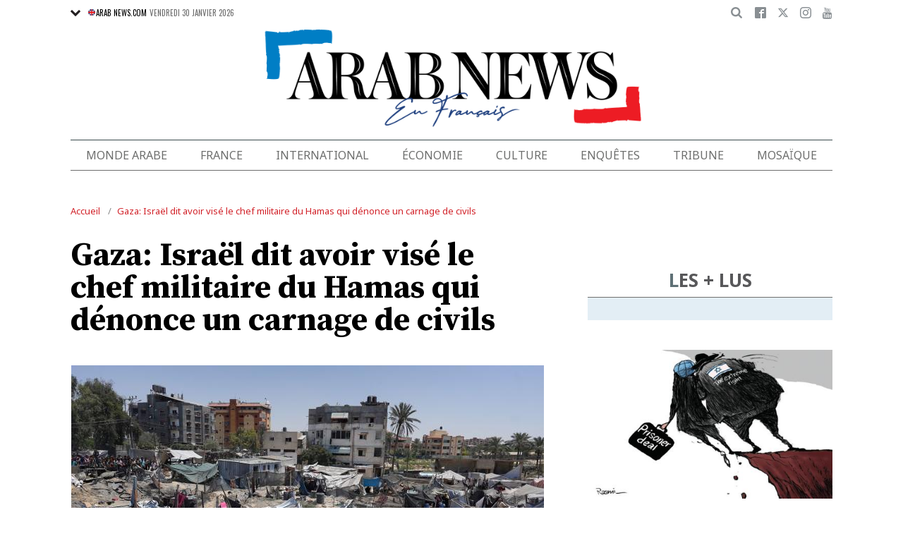

--- FILE ---
content_type: text/html; charset=UTF-8
request_url: https://www.arabnews.fr/node/495901/monde-arabe
body_size: 21088
content:
<!DOCTYPE html>
<html lang="fr" dir="ltr" prefix="og: https://ogp.me/ns#" >
  <head>
    <script async src="https://cdn.onthe.io/io.js/o0Fb1a49annY"></script>
    <meta charset="utf-8" />
<meta name="description" content="Israël a indiqué samedi avoir visé deux hauts dirigeants du Hamas, dont son chef militaire, lors d&#039;une frappe sur le sud de la bande de Gaza, où le mouvement islamiste palestinien fait état de 90 morts dans un camp de déplacés. Les deux dirigeants sont Mohammed Deif et Rafa Salama, respectivement chef de la branche armée et commandant à Khan Younès du Hamas, présentés par l&#039;armée israélienne comme &quot;deux cerveaux du massacre du 7 octobre&quot;, date de l&#039;attaque sans précédent menée par le mouvement islamiste en Israël, qui a déclenché la guerre à Gaza." />
<link rel="canonical" href="https://www.arabnews.fr/node/495901/monde-arabe" />
<link rel="icon" sizes="16x16" href="/sites/default/files/android-chrome-16x16.png" />
<link rel="icon" sizes="32x32" href="/sites/default/files/android-chrome-16x16.png" />
<link rel="icon" sizes="96x96" href="/sites/default/files/android-chrome-16x16.png" />
<link rel="apple-touch-icon" sizes="144x144" href="/themes/custom/arabnewsfr/assets/img/logo-french.png?ass=" />
<link rel="apple-touch-icon" sizes="152x152" href="/themes/custom/arabnewsfr/assets/img/logo-french.png?ass=" />
<link rel="apple-touch-icon" sizes="180x180" href="/themes/custom/arabnewsfr/assets/img/logo-french.png?ass=" />
<link rel="apple-touch-icon-precomposed" sizes="120x120" href="/themes/custom/arabnewsfr/assets/img/logo-french.png?ass=" />
<link rel="apple-touch-icon-precomposed" sizes="144x144" href="/themes/custom/arabnewsfr/assets/img/logo-french.png?ass=" />
<link rel="apple-touch-icon-precomposed" sizes="152x152" href="/themes/custom/arabnewsfr/assets/img/logo-french.png?ass=" />
<link rel="apple-touch-icon-precomposed" sizes="180x180" href="/themes/custom/arabnewsfr/assets/img/logo-french.png?ass=" />
<meta property="og:title" content="Gaza: Israël dit avoir visé le chef militaire du Hamas qui dénonce un carnage de civils" />
<meta property="og:description" content="Israël a indiqué samedi avoir visé deux hauts dirigeants du Hamas, dont son chef militaire, lors d&#039;une frappe sur le sud de la bande de Gaza, où le mouvement islamiste palestinien fait état de 90 morts dans un camp de déplacés. Les deux dirigeants sont Mohammed Deif et Rafa Salama, respectivement chef de la branche armée et commandant à Khan Younès du Hamas, présentés par l&#039;armée israélienne comme &quot;deux cerveaux du massacre du 7 octobre&quot;, date de l&#039;attaque sans précédent menée par le mouvement islamiste en Israël, qui a déclenché la guerre à Gaza." />
<meta property="og:image" content="https://www.arabnews.fr/sites/default/files/styles/670x376_watermark_logo/public/2024-07/AFP__20240713__36429FD__v2__HighRes__PalestinianIsraelConflict.jpg" />
<meta property="og:image:url" content="https://www.arabnews.fr/sites/default/files/styles/670x376_watermark_logo/public/2024-07/AFP__20240713__36429FD__v2__HighRes__PalestinianIsraelConflict.jpg" />
<meta property="og:image:secure_url" content="https://www.arabnews.fr/sites/default/files/styles/670x376_watermark_logo/public/2024-07/AFP__20240713__36429FD__v2__HighRes__PalestinianIsraelConflict.jpg" />
<meta property="fb:app_id" content="3004179603034146" />
<meta name="twitter:card" content="summary_large_image" />
<meta name="Generator" content="Drupal 9 (https://www.drupal.org)" />
<meta name="MobileOptimized" content="width" />
<meta name="HandheldFriendly" content="true" />
<meta name="viewport" content="width=device-width, initial-scale=1.0" />
<link rel="icon" href="/sites/default/files/android-chrome-16x16.png" type="image/png" />
<link rel="alternate" hreflang="fr" href="https://www.arabnews.fr/node/495901/monde-arabe" />

    <title>Gaza: Israël dit avoir visé le chef militaire du Hamas qui dénonce un carnage de civils | Arab News FR</title>
    
    <link href="https://fonts.googleapis.com/css2?family=Almarai:wght@400;700;800&family=Noto+Sans+JP:wght@300;400;700&family=Noto+Sans:wght@400;700&display=swap&family=Oswald:wght@400;700&family=Playfair+Display:wght@400;700&family=Source+Serif+Pro:wght@400;600;700&display=swap" rel="stylesheet">

    <link rel="stylesheet" media="all" href="/sites/default/files/css/css_jVPlCPUE1vkmRF-IiMlsMxZ8B40YqFG80Zg2J6NDb8E.css" />
<link rel="stylesheet" media="all" href="/sites/default/files/css/css_sfhjAYVMWFdy7WuyE7z8V1nfCQur1MPwe2EEEVkVG4Y.css" />

    
    	<!-- Start GPT Tag -->
    <script async="async" src="https://securepubads.g.doubleclick.net/tag/js/gpt.js"></script>
    <script>
        window.googletag = window.googletag || {cmd: []};
         var anchorSlot;
            function isMobileDevice() {
        return /Android|webOS|iPhone|iPod|BlackBerry|IEMobile|Opera Mini/i.test(navigator.userAgent);
    }
        googletag.cmd.push(function() {
  
             

             var topMapping = googletag.sizeMapping()
            .addSize([1080, 0], [[728, 90],[970,90],[970,250]])
            .addSize([750, 400], [[728, 90],[970,250],[970,90]])
            .addSize([470, 400], [[320, 50], [320, 100], [300, 100], [300,50]])
            .addSize([0, 0], [[320, 50], [320, 100], [300, 100], [320, 50]])
            .build();

            var midMapping = googletag.sizeMapping()
            .addSize([1080, 0], [[300, 250], [336, 280], [300, 600], [160, 600]])
            .addSize([750, 400], [[300, 250], [336, 280],[300,600],[160,600]])
            .addSize([470, 400], [[300, 250], [336, 280],[250, 250], [200, 200]])
            .addSize([0, 0], [[300, 250], [336, 280],[250, 250], [200, 200]])
            .build();

            var bottomMapping = googletag.sizeMapping()
            .addSize([1080, 0], [[728, 90], [970, 250], [970, 90], [300, 250]])
            .addSize([750, 400], [[250, 250],[300, 250], [336, 280]])
            .addSize([470, 400], [[300, 250], [250, 250], [200, 200], [336, 280]])
            .addSize([0, 0], [[320, 50], [250, 250], [200, 200], [336, 280]])
            .build();

            googletag.defineSlot('/5910/Arab_News_France/BLOG', [1, 1], 'div-gpt-ad-3341368-0').addService(googletag.pubads());

            googletag.defineOutOfPageSlot('/5910/Arab_News_France/BLOG', 'div-gpt-ad-3341368-1')
             .addService(googletag.pubads());

            googletag.defineSlot('/5910/Arab_News_France/BLOG',  [[728, 90], [970, 90], [970, 250], [970, 90], [320, 50], [320, 100], [300, 100], [300, 50],[970,250]], 'div-gpt-ad-3341368-2')
                .defineSizeMapping(topMapping)
                .setTargeting('position', 'atf')
                .addService(googletag.pubads());

          googletag.defineSlot('/5910/Arab_News_France/BLOG',   [[300, 250], [336, 280], [300, 600], [160, 600], [250, 250], [200, 200]], 'div-gpt-ad-3341368-3')
        .defineSizeMapping(midMapping)
        .setTargeting('position', 'Mid1')
        .addService(googletag.pubads());

            googletag.defineSlot('/5910/Arab_News_France/BLOG',  [[300, 250], [336, 280], [300, 600], [160, 600], [250, 250], [200, 200],['Fluid']], 'div-gpt-ad-3341368-4')
            .defineSizeMapping(midMapping)
            .setTargeting('position', 'Mid2')
       .addService(googletag.pubads());
         
            googletag.defineSlot('/5910/Arab_News_France/BLOG', [[728, 90], [970, 250], [970, 90], [300, 250], [250, 250], [336, 280], [320, 50], [200, 200],['Fluid']], 'div-gpt-ad-3341368-5')
                .defineSizeMapping(bottomMapping)
                .setTargeting('position', 'btf')
                .addService(googletag.pubads());


             if (document.body.clientWidth <= 1024) {
             anchorSlot = googletag.defineOutOfPageSlot(
            '/5910/Arab_News_France/BLOG', googletag.enums.OutOfPageFormat.BOTTOM_ANCHOR);
            }
             if (anchorSlot) {
                 anchorSlot
              .setTargeting('Page', 'BLOG')
              .addService(googletag.pubads());
        }

            // Configure page-level targeting.
            googletag.pubads().setTargeting('Page',['Article']);
            googletag.pubads().setTargeting('url', [window.location.pathname]);
            googletag.pubads().enableLazyLoad({
                // Fetch slots within 2 viewports.
                fetchMarginPercent: 200,
                // Render slots within 1 viewports.
                renderMarginPercent: 100,
                mobileScaling: 2.0
            });
            var ppid = 'd1ab0a6d66c24e99db8020e42ac972057bb368c4e32e76f07f65f7f1205f2182';
            googletag.pubads().setPublisherProvidedId(ppid);
            googletag.pubads().enableSingleRequest();
            googletag.pubads().collapseEmptyDivs();
            googletag.pubads().setCentering(true);
            googletag.enableServices();
        });

        // networkCode is provided
        window.googletag = window.googletag || { cmd: [] };
        googletag.secureSignalProviders = googletag.secureSignalProviders || [];
        googletag.secureSignalProviders.push({
            networkCode: "5910",
            collectorFunction: () => {
                // ...custom signal generation logic...
                return Promise.resolve("signal");
            },
        });
    </script>

	
       <script async src="//pahtuo.tech/c/arabnews.fr.js"></script>
<script type="text/javascript">
    !(function(p,l,o,w,i,n,g){
        if(!p[i]){
            p[i]=p[i]||[];
            p[i].push(i);
            p[i]=function(){(p[i].q=p[i].q||[]).push(arguments);};
            p[i].q=p[i].q||[];
            n=l.createElement(o);
            g=l.getElementsByTagName(o)[0];
            n.async=1;
            n.src=w;
            g.parentNode.insertBefore(n, g);
            n.onload = function() {
                window.l5plow.initTag('27', 1800, '', 'tracker.srmg-cdp.com');

                window.l5plow('enableFormTracking');
                window.l5plow('trackPageView');
            };
        }
    })(window, document, "script", "https://js.l5id.com/l5v3s.js", "l5track");
</script>
 <script async src="https://pub.doubleverify.com/dvtag/36979782/DV1687754/pub.js"></script> 

<script>
    window.onDvtagReady = function (callback, timeout = 750) {
        window.dvtag = window.dvtag || {};
        dvtag.cmd = dvtag.cmd || [];
        const opt = { callback, timeout, timestamp: new Date().getTime() };
        dvtag.cmd.push(function () {
            dvtag.queueAdRequest(opt);
        });
        setTimeout(function () {
            const cb = opt.callback;
            opt.callback = null;
            if (cb) cb();
        }, timeout);
    };
</script>
<!-- DoubleVerify Page Tag - END -->
<!-- Google Tag Manager -->
<script>(function(w,d,s,l,i){w[l]=w[l]||[];w[l].push({'gtm.start':
new Date().getTime(),event:'gtm.js'});var f=d.getElementsByTagName(s)[0],
j=d.createElement(s),dl=l!='dataLayer'?'&l='+l:'';j.async=true;j.src=
'https://www.googletagmanager.com/gtm.js?id='+i+dl;f.parentNode.insertBefore(j,f);
})(window,document,'script','dataLayer','GTM-K2V74X2');</script>
<!-- End Google Tag Manager -->
  </head>
  <body class="french-theme path-node page-node-type-article">
  <!-- Google Tag Manager (noscript) -->
<noscript><iframe src="https://www.googletagmanager.com/ns.html?id=GTM-K2V74X2"
height="0" width="0" style="display:none;visibility:hidden"></iframe></noscript>
<!-- End Google Tag Manager (noscript) -->

  <div id="main-wrap">
     
      <div canvas="container">
        <div class="container">
            <div id="sb-blocker"></div>
            <div id='div-gpt-ad-3341368-0'>
    <script>
        googletag.cmd.push(function() {  onDvtagReady(function () { 
            googletag.display('div-gpt-ad-3341368-0');
        }); });
    </script>
</div>

<div id='div-gpt-ad-3341368-1'>
    <script>
        googletag.cmd.push(function() {  onDvtagReady(function () { 
            googletag.display('div-gpt-ad-3341368-1');
        }); });
    </script>
</div>
<header id="main-header">
    <div id="sticky-header-waypoint">
      
        <div class="show-for-large hide">
            <div class="callout alert breaking-news-area" data-closable>
                <div class="grid-container">
                    <div class="grid-x">
                        <div class="cell">
                            <h6 class="font-secondary uppercase no-spacer">
                                <span class="label uppercase live"><i class="circle blink"></i> Live</span>
                                <span><a href="#">IRMAS'S DESTRUCTION: ISLAND BY ISLAND</a></span>
                            </h6>
                        </div>
                    </div>
                </div>
                <button class="close-button" aria-label="Dismiss alert" type="button" data-close>
                    <span aria-hidden="true">&times;</span>
                </button>
            </div>
        </div>
                <div class="sticky-header-spacer"></div>
        <div class="main-header-before show-for-medium uppercase">
            <div class="grid-container">
                <div class="grid-x grid-margin-x">
                    <div class="cell shrink show-for-medium-only">
                        <button class="toggle-nav-panel" type="button" aria-label="Menu" aria-controls="navigation"><i class="icomoon-icon icon-hamburger"></i></button>
                    </div>
                    <div class="cell auto">
                        <div class="dropdown-wrapper">
                            <button class="dropdown button small" type="button">
                                <i class="icomoon-icon icon-arrow-down"></i>
                                <a href="https://www.arabnews.com"><img src="/themes/custom/arabnewsfr/assets/img/french/icons/uk-ico.png" alt="flag icon"/>ARAB NEWS.COM</a>
                            </button>
                            <div class="dropdown-menu">
                                <ul class="menu vertical">
                                    <li><a href="https://www.arabnews.jp"><img src="/themes/custom/arabnewsfr/assets/img/french/icons/jp-ico.png" alt="flag icon"/> ARAB NEWS JP.  </a></li>
                                    <li><a href="https://www.arabnews.pk"><img src="/themes/custom/arabnewsfr/assets/img/french/icons/pk-ico.png" alt="flag icon"/> ARAB NEWS PK. </a></li>
                                </ul>
                            </div>
                        </div>
                        <div class="current-date">
                            <time>Vendredi 30 janvier 2026 </time>
                        </div>
                    </div>
                    <div class="cell shrink">
                        <div class="text-right">
                            <div class="holder-area">
                                <div class="search-area">
                                                                       <form class="searchbox" action="/search-page">

                                        <input type="search" placeholder="Cherche ici ..." name="search_api_fulltext" class="searchbox-input" onkeyup="buttonUp();">
                                        <input type="submit" class="searchbox-submit" value="&#xe915;">
                                        <span class="searchbox-icon"><i class="icomoon-icon icon-search"></i></span>
                                    </form>
                                </div>
                            </div>
                            <div class="socials-area">
                                <div class="socials-btns">
                                    <a href="https://www.facebook.com/Arabnewsfr" target="_blank" class="social-btn facebook-btn-hover"><i class="icomoon-icon icon-facebook"></i></a>
                                    <a href="https://twitter.com/arabnewsfr" target="_blank" class="social-btn twitter-btn-hover"><i class="icomoon-icon icon-twitter"></i></a>
                                    <a href="https://www.instagram.com/Arabnewsfr" target="_blank" class="social-btn instagram-btn-hover"><i class="icomoon-icon icon-instagram"></i></a>
                                    <a href="https://www.youtube.com/channel/UCMU11gY9U2nxucCa0q9--2g" target="_blank" class="social-btn youtube-btn-hover"><i class="icomoon-icon icon-youtube"></i></a>
                                </div>
                            </div>
                        </div>
                    </div>
                </div>
            </div>
        </div>

        <div class="main-header-inner show-for-medium">
            <div class="grid-container">
                <div class="grid-x grid-margin-x align-justify align-middle">
                    <div class="cell auto">
                        <div class="logo">
                            <a href="/"><img src="/themes/custom/arabnewsfr/assets/img/logo-french.png?a123=" alt=""></a>
                        </div>
                    </div>
					
                </div>
            </div>
			
			
							
							
			
			
			
            
        </div>

        <div class="show-for-medium-only hide">
            <div class="callout alert breaking-news-area" data-closable>
                <div class="grid-container">
                    <div class="grid-x">
                        <div class="cell">
                            <h6 class="font-secondary uppercase no-spacer">
                                <span class="label uppercase live"><i class="circle blink"></i> Live</span>
                                <span><a href="#">IRMAS'S DESTRUCTION: ISLAND BY ISLAND</a></span>
                            </h6>
                        </div>
                    </div>
                </div>
                <button class="close-button" aria-label="Dismiss alert" type="button" data-close>
                    <span aria-hidden="true">&times;</span>
                </button>
            </div>
        </div>
		 <div id="area-to-stick">
            <div class="grid-x gutters-1x align-justify align-middle">
                <div class="cell shrink hide-for-large">
                    <button class="toggle-nav-panel" type="button" aria-label="Menu" aria-controls="navigation"><i class="icomoon-icon icon-hamburger"></i></button>
                </div>
                <div class="cell shrink">
                    <div class="logo">
                        <a href="/"><img src="/themes/custom/arabnewsfr/assets/img/logo-french.png?a123=" alt=""></a>
                    </div>
                </div>
                <div class="cell auto show-for-large">
                    <nav class="nav-container">
                        
              <ul class="menu align-justify">
                    <li class="menu-item">
        <a href="/monde-arabe" data-drupal-link-system-path="taxonomy/term/1">Monde Arabe</a>
              </li>
                <li class="menu-item">
        <a href="/france" data-drupal-link-system-path="taxonomy/term/2">France</a>
              </li>
                <li class="menu-item">
        <a href="/international" data-drupal-link-system-path="taxonomy/term/11046">International</a>
              </li>
                <li class="menu-item">
        <a href="/%C3%A9conomie" data-drupal-link-system-path="taxonomy/term/3">Économie</a>
              </li>
                <li class="menu-item menu-item--expanded">
        <a href="/culture" data-drupal-link-system-path="taxonomy/term/4"> Culture</a>
                                <div class="submenu">
          <ul class="submenu-list">
                    <li class="menu-item">
        <a href="/pdv" data-drupal-link-system-path="taxonomy/term/48236">Point de Vue</a>
              </li>
                <li class="menu-item">
        <a href="/voyage" data-drupal-link-system-path="shorthand-voyage">Voyage</a>
              </li>
                <li class="menu-item">
        <a href="/evenementpage" data-drupal-link-system-path="evenementpage">Événement</a>
              </li>
              </ul>
    </div>
      
              </li>
                <li class="menu-item menu-item--expanded">
        <a href="/shorthand-deep-dive" data-drupal-link-system-path="shorthand-deep-dive">Enquêtes</a>
                                <div class="submenu">
          <ul class="submenu-list">
                    <li class="menu-item">
        <a href="/predicateursdehaine" data-drupal-link-system-path="preachers">Les Prédicateurs De Haine</a>
              </li>
                <li class="menu-item">
        <a href="/leRoyaumeContreLaCovid19" data-drupal-link-system-path="shorthand-story/6">Le Royaume contre la COVID-19</a>
              </li>
                <li class="menu-item">
        <a href="/LesJuifsduLiban" data-drupal-link-system-path="shorthand-story/21">Les Juifs du Liban</a>
              </li>
                <li class="menu-item">
        <a href="/Nonpardonnes" data-drupal-link-system-path="shorthand-story/16">Non pardonnes</a>
              </li>
                <li class="menu-item">
        <a href="/Alula" data-drupal-link-system-path="shorthand-story/11">La renaissance d’AlUla</a>
              </li>
              </ul>
    </div>
      
              </li>
                <li class="menu-item">
        <a href="/tribune" data-drupal-link-system-path="tribune">Tribune</a>
              </li>
                <li class="menu-item">
        <a href="/mosa%C3%AFque" data-drupal-link-system-path="taxonomy/term/6">Mosaïque</a>
              </li>
              </ul>
      


                    </nav>
                </div>
                <div class="cell shrink">
                    <div class="subheader-block text-right">
                        <div class="holder-area">
                            <div class="search-area">
                                <form class="searchbox" action="/search-page">
                                    <input type="search" placeholder="Cherche ici ..." name="search_api_fulltext" class="searchbox-input" onkeyup="buttonUp();">
                                    <input type="submit" class="searchbox-submit" value="&#xe915;">
                                    <span class="searchbox-icon"><i class="icomoon-icon icon-search"></i></span>
                                </form>
                            </div>
                        </div>
                        <div class="socials-area show-for-medium">
                            <div class="socials-btns">
                                <a href="#" class="social-btn facebook-btn-hover"><i class="icomoon-icon icon-facebook"></i></a>
                                <a href="#" class="social-btn twitter-btn-hover"><i class="icomoon-icon icon-twitter"></i></a>
                                <a href="#" class="social-btn instagram-btn-hover"><i class="icomoon-icon icon-instagram"></i></a>
                                <a href="#" class="social-btn"><i class="icomoon-icon icon-rss"></i></a>
                            </div>
                        </div>
                    </div>
                </div>
            </div>
		
		
        </div>
 <div id="sticky-header" canvas="">
                            <!-- STICKY TOP AD -->
                            <div class="ad-block ad-block-header block-wrapper show-for-large" id="leaderboard" data-duration="2">
                                <div class="block-wrapper__content">
                                    <div class="ad-block__holder small text-center">
                                          			 <script>
if (!isMobileDevice()) {
document.write("<div id='div-gpt-ad-3341368-2'></div>");
        googletag.cmd.push(function() {  onDvtagReady(function () { 
            googletag.display('div-gpt-ad-3341368-2');
        }); });
		}
			</script>
                                                </div>
                                </div>
                            </div>      
			  <!-- STICKY TOP AD -->
                            <div class="ad-block ad-block-header block-wrapper hide-for-large" id="leaderboardSm" data-duration="2">
                                <div class="block-wrapper__content">
                                    <div class="ad-block__holder small text-center">
                                           <script>
											if (isMobileDevice()) {
											document.write("<div id='div-gpt-ad-3341368-2'></div>");
													googletag.cmd.push(function() {  onDvtagReady(function () { 
            googletag.display('div-gpt-ad-3341368-2');
        }); });
													}
											</script>
                                    </div>
                                </div>
                            </div>   
									
							</div>
        <div class="main-header-after show-for-large">
            <div class="grid-container">
                <div class="grid-x grid-margin-x">
                    <div class="cell">
                        <nav class="nav-container">
                            
              <ul class="menu align-justify">
                    <li class="menu-item">
        <a href="/monde-arabe" data-drupal-link-system-path="taxonomy/term/1">Monde Arabe</a>
              </li>
                <li class="menu-item">
        <a href="/france" data-drupal-link-system-path="taxonomy/term/2">France</a>
              </li>
                <li class="menu-item">
        <a href="/international" data-drupal-link-system-path="taxonomy/term/11046">International</a>
              </li>
                <li class="menu-item">
        <a href="/%C3%A9conomie" data-drupal-link-system-path="taxonomy/term/3">Économie</a>
              </li>
                <li class="menu-item menu-item--expanded">
        <a href="/culture" data-drupal-link-system-path="taxonomy/term/4"> Culture</a>
                                <div class="submenu">
          <ul class="submenu-list">
                    <li class="menu-item">
        <a href="/pdv" data-drupal-link-system-path="taxonomy/term/48236">Point de Vue</a>
              </li>
                <li class="menu-item">
        <a href="/voyage" data-drupal-link-system-path="shorthand-voyage">Voyage</a>
              </li>
                <li class="menu-item">
        <a href="/evenementpage" data-drupal-link-system-path="evenementpage">Événement</a>
              </li>
              </ul>
    </div>
      
              </li>
                <li class="menu-item menu-item--expanded">
        <a href="/shorthand-deep-dive" data-drupal-link-system-path="shorthand-deep-dive">Enquêtes</a>
                                <div class="submenu">
          <ul class="submenu-list">
                    <li class="menu-item">
        <a href="/predicateursdehaine" data-drupal-link-system-path="preachers">Les Prédicateurs De Haine</a>
              </li>
                <li class="menu-item">
        <a href="/leRoyaumeContreLaCovid19" data-drupal-link-system-path="shorthand-story/6">Le Royaume contre la COVID-19</a>
              </li>
                <li class="menu-item">
        <a href="/LesJuifsduLiban" data-drupal-link-system-path="shorthand-story/21">Les Juifs du Liban</a>
              </li>
                <li class="menu-item">
        <a href="/Nonpardonnes" data-drupal-link-system-path="shorthand-story/16">Non pardonnes</a>
              </li>
                <li class="menu-item">
        <a href="/Alula" data-drupal-link-system-path="shorthand-story/11">La renaissance d’AlUla</a>
              </li>
              </ul>
    </div>
      
              </li>
                <li class="menu-item">
        <a href="/tribune" data-drupal-link-system-path="tribune">Tribune</a>
              </li>
                <li class="menu-item">
        <a href="/mosa%C3%AFque" data-drupal-link-system-path="taxonomy/term/6">Mosaïque</a>
              </li>
              </ul>
      


                        </nav>
                    </div>
                </div>
            </div>
        </div>

       

        <div class="show-for-small-only hide">
            <div class="callout alert breaking-news-area" data-closable>
                <div class="grid-container">
                    <div class="grid-x">
                        <div class="cell">
                            <h6 class="font-secondary uppercase no-spacer">
                                <span class="label uppercase live"><i class="circle blink"></i> Live</span>
                                <span><a href="#">IRMAS'S DESTRUCTION: ISLAND BY ISLAND</a></span>
                            </h6>
                        </div>
                    </div>
                </div>
                <button class="close-button" aria-label="Dismiss alert" type="button" data-close>
                    <span aria-hidden="true">&times;</span>
                </button>
            </div>
        </div>
		
		
		
	
    </div>
</header>
            <main>
              <div class="news-ticker-area hide-for-small-only hide">
    <div class="grid-container">
        <div class="grid-x grid-margin-x">
            <div class="cell">
                            </div>
        </div>
    </div>
</div>              
                <div class="dialog-off-canvas-main-canvas" data-off-canvas-main-canvas>
                    

    <script>
window.dataLayer = window.dataLayer || [];
dataLayer.push({
event: 'custom_page_view',
page_type: "content - article",
article_id:"495901",
article_category: "Monde arabe",
article_author: "[AFP]",
article_length: "896",
article_publish_date:"2024-07-14T05:47:53",
tags: "[Israël,Hamas,gaza,Khan Younès]"
});
</script>
<div class="breadcrumbs-wrapper hide-for-small-only">
    <div class="grid-container">
        <div class="grid-x">
            <div class="cell">
                  <div class="region region-breadcrumb">
    <div id="block-arabnewsfr-breadcrumbs" class="block block-system block-system-breadcrumb-block">
  
    
        <nav class="breadcrumb" role="navigation" aria-labelledby="system-breadcrumb">
    <ul class="breadcrumbs">
          <li>
                  <a href="/" title="Accueil">Accueil</a>
              </li>
          <li>
                  <a href="/node/495901/monde-arabe" title="Gaza: Israël dit avoir visé le chef militaire du Hamas qui dénonce un carnage de civils">Gaza: Israël dit avoir visé le chef militaire du Hamas qui dénonce un carnage de civils</a>
              </li>
        </ul>
  </nav>

  </div>

  </div>

            </div>
        </div>
    </div>
</div>

<div class="articles-entries grid-container small-grid-collapse">
    <div class="entry-article-wrapper padding-top-1">
        <div class="grid-x grid-margin-x align-center">
            <div class="cell large-auto">
                <div class="content-wrap" id="content-articles">
                      <div class="region region-content">
    <div data-drupal-messages-fallback class="hidden"></div><div id="block-arabnewsfr-content" class="block block-system block-system-main-block">
  
    
      <script>
window._io_config = window._io_config || {};
window._io_config["0.2.0"] = window._io_config["0.2.0"] || [];
window._io_config["0.2.0"].push({
    page_url: "https://www.arabnews.fr/node/495901/monde-arabe",
    page_url_canonical: "https://www.arabnews.fr/node/495901",
    page_title: "Gaza: Israël dit avoir visé le chef militaire du Hamas qui dénonce un carnage de civils",
    page_type: "article",
    page_language: "fr",
	tag: ["Israël","Hamas","gaza","Khan Younès"],
         
    article_authors: ["AFP"],
    article_categories: ["Monde arabe"],
    article_type: " https://www.arabnews.fr/sites/default/files/styles/670x395/public/2024-07/AFP__20240713__36429FD__v2__HighRes__PalestinianIsraelConflict.jpg?h=1fc54d43",
    article_publication_date: "Sun, 14 Jul 2024 8:47:53 +0300"
});
</script>
    <div role="article" class="pageWrapper node--type-article node--promoted node--view-mode-full">
    <span class='hidden-title' style='display:none'>Gaza: Israël dit avoir visé le chef militaire du Hamas qui dénonce un carnage de civils</span>
    <span class='hidden-url' style='display:none'>/node/495901/monde-arabe</span>
    <div class="entry-article first-article-node" data-nid="495901" data-image-url="https://www.arabnews.fr/sites/default/files/styles/670x395/public/2024-07/AFP__20240713__36429FD__v2__HighRes__PalestinianIsraelConflict.jpg?h=1fc54d43" data-title="Gaza: Israël dit avoir visé le chef militaire du Hamas qui dénonce un carnage de civils"  data-url="https://www.arabnews.fr/node/495901/monde-arabe">
        <div class="entry-title padding-horizontal-for-small">
            <h1>Gaza: Israël dit avoir visé le chef militaire du Hamas qui dénonce un carnage de civils</h1>
        </div>
        <div class="entry-media">
            <div class="media-slider slick-loading-area">
                                                                                                 <div class="slider-item">
                            <div class="slider-item-img">
                                <img data-lazy="/sites/default/files/styles/670x395/public/2024-07/AFP__20240713__36429FD__v2__HighRes__PalestinianIsraelConflict_0.jpg?h=1fc54d43" alt="Vue des débris des tentes détruites et des structures d&#039;habitation de fortune, suite à une frappe militaire israélienne sur le camp de personnes déplacées d&#039;Al-Mawasi, près de la ville de Khan Yunis, dans le sud de la bande de Gaza, le 13 juillet 2024, au cours de laquelle 71 personnes ont été tuées. Al-Mawasi avait été déclaré zone de sécurité par Israël qui poursuit son offensive militaire dans d&#039;autres parties de la bande de Gaza en réponse aux attaques du Hamas du 7 octobre. (Photo de Bashar TALEB / AFP)"/>
                            </div>
                                                                                        <div class="slider-item-caption">
                                    Vue des débris des tentes détruites et des structures d&#039;habitation de fortune, suite à une frappe militaire israélienne sur le camp de personnes déplacées d&#039;Al-Mawasi, près de la ville de Khan Yunis, dans le sud de la bande de Gaza, le 13 juillet 2024, au cours de laquelle 71 personnes ont été tuées. Al-Mawasi avait été déclaré zone de sécurité par Israël qui poursuit son offensive militaire dans d&#039;autres parties de la bande de Gaza en réponse aux attaques du Hamas du 7 octobre. (Photo de Bashar TALEB / AFP)
                                </div>
                                                    </div>
                    
                            </div>
            			<div class="block-wrapper show-for-small-only">
                <div class="block-content  padding-1" >
                <script>
                        if (isMobileDevice()) {
                    		document.write("<div id='div-gpt-ad-3341368-3'></div>");
                            googletag.cmd.push(function() {  onDvtagReady(function () { 
            googletag.display('div-gpt-ad-3341368-3');
        }); });
                    		}
            			
                </script>
                </div>
            </div>
                                    <div class="short-url-wrapper">
                <div class="short-url grid-x grid-padding-x gutters-1x align-middle center">
                    <div class="cell shrink"><span>Short Url</span></div>
                    <div class="cell shrink"><p class="short-url-link">https://arab.news/jxhtp</p></div>
                </div>
            </div>
                    </div>

        <div class="grid-x entry-article-inner align-center">
            <div class="cell large-shrink">
                <div class="entry-aside-info stick-aside-info show-for-large" data-nid="495901">
                                            <div class="updated-ago hide">Publié le Lundi 15 juillet 2024</div>
                                                                                            <div class="entry-author">AFP</div>
                                                                <div class="entry-date">
                        Publié le <time datetime="2024-07-14T05:47:53Z" class="datetime">14 juillet 2024</time>

                    </div>

                    <div class="entry-views hide"><span class="views-count-placeholder nid-495901"><i class="icomoon-icon icon-views"></i><span></span></span> </div>
                    <div class="entry-aside-shares a2a_kit"   data-a2a-url="https://www.arabnews.fr/node/495901" data-a2a-title="Gaza: Israël dit avoir visé le chef militaire du Hamas qui dénonce un carnage de civils">

                        <div>

                            <div class="entry-share-row"><a href="#" class="facebook-btn-hover a2a_button_facebook"><i class="icomoon-icon icon-facebook"></i></a></div>
                            <div class="entry-share-row"><a href="#" class="twitter-btn-hover a2a_button_twitter"><i class="icomoon-icon icon-twitter"></i></a></div>
                            <div class="entry-share-row"><a href="#" class="whatsapp-btn-hover a2a_button_whatsapp"><i class="icomoon-icon icon-whatsapp"></i></a></div>
                        </div>
                        <div class="padding-top-1">
                            <div class="entry-share-row"><a href="#" class="a2a_button_email"><i class="icomoon-icon icon-envelope"></i></a></div>
                            <div class="entry-share-row"><a href="#" class="print-btn"><i class="icomoon-icon icon-printer"></i></a></div>
                        
                        </div>
                    </div>
                </div>
            </div>
            <div class="cell large-auto" id="entry-article-inner-1">
                <div class="printable-area shareable">

                    <div class="logo show-for-printable-area"><img src="/themes/custom/arabnewsfr/assets/img/logo.png" alt="logo"></div>

                    <div class="title-area show-for-printable-area">
                        <h2>Gaza: Israël dit avoir visé le chef militaire du Hamas qui dénonce un carnage de civils</h2>
                    </div>

                    <div class="img-area show-for-printable-area">
                        
      <div class="field field--name-field-images field--type-image field--label-hidden field__items">
              <div class="field__item">  <img loading="lazy" src="/sites/default/files/styles/670x395/public/2024-07/AFP__20240713__36429FD__v2__HighRes__PalestinianIsraelConflict_0.jpg?h=1fc54d43" width="670" height="395" alt="" title="Vue des débris des tentes détruites et des structures d&#039;habitation de fortune, suite à une frappe militaire israélienne sur le camp de personnes déplacées d&#039;Al-Mawasi, près de la ville de Khan Yunis, dans le sud de la bande de Gaza, le 13 juillet 2024, au cours de laquelle 71 personnes ont été tuées. Al-Mawasi avait été déclaré zone de sécurité par Israël qui poursuit son offensive militaire dans d&#039;autres parties de la bande de Gaza en réponse aux attaques du Hamas du 7 octobre. (Photo de Bashar TALEB / AFP)" class="image-style-_70x395" />


</div>
          </div>
  
                    </div>
                                            <div class="entry-highlight">
                            <ul>
                                                                    <li>
                                        Israël a indiqué samedi avoir visé deux hauts dirigeants du Hamas, dont son chef militaire, lors d&#039;une frappe sur le sud de la bande de Gaza, où le mouvement islamiste palestinien fait état de 90 morts dans un camp de déplacés
                                    </li>
                                                                    <li>
                                        Dans le camp d&#039;al-Mawasi situé près de Khan Younès, la frappe israélienne, parmi les plus meurtrières depuis le début de la guerre, a laissé un cratère poussiéreux, des débris et des tentes aplaties
                                    </li>
                                                            </ul>
                        </div>
                    
                    <div class="entry-meta hide-for-large no-print" >
                        <div class="updated-ago hide">Publié le Lundi 15 juillet 2024</div>
                                                                                    <div class="entry-author">AFP</div>
                                                                            <div class="entry-date">
                            <time><time datetime="2024-07-14T05:47:53Z" class="datetime">14 juillet 2024</time>
</time>
                        </div>

                        <div class="entry-meta-footer">
                            <div class="grid-x align-justify">
                                <div class="cell shrink">

                                    <div class="entry-views hide"><span class="views-count-placeholder nid-495901"><i class="icomoon-icon icon-views"></i><span></span></span> </div>
                                </div>
                                <div class="cell shrink">
                                    <div class="entry-shares-wrapper a2a_kit"   data-a2a-url="https://www.arabnews.fr/node/495901" data-a2a-title="Gaza: Israël dit avoir visé le chef militaire du Hamas qui dénonce un carnage de civils">
                                        <a href="#" class="facebook-btn-hover a2a_button_facebook"><i class="icomoon-icon icon-facebook"></i></a>
                                        <a href="#" class="twitter-btn-hover a2a_button_twitter"><i class="icomoon-icon icon-twitter"></i></a>
                                        <a href="#" class="whatsapp-btn-hover a2a_button_whatsapp"><i class="icomoon-icon icon-whatsapp"></i></a>
                                        <a href="#" class="a2a_button_email"><i class="icomoon-icon icon-envelope"></i></a>
                                        <a href="#" class="print-btn"><i class="icomoon-icon icon-printer"></i></a>
                                  
                                    </div>
                                </div>
                            </div>
                        </div>
                    </div>

                    <div class="entry-content" data-io-article-url="https://www.arabnews.fr/node/495901/monde-arabe">
                        
            <div class="clearfix text-formatted field field--name-body field--type-text-with-summary field--label-hidden field__item"><p>Israël a indiqué samedi avoir visé deux hauts dirigeants du Hamas, dont son chef militaire, lors d'une frappe sur le sud de la bande de Gaza, où le mouvement islamiste palestinien fait état de 90 morts dans un camp de déplacés.</p>

<p>Les deux dirigeants sont Mohammed Deif et Rafa Salama, respectivement chef de la branche armée et commandant à Khan Younès du Hamas, présentés par l'armée israélienne comme "deux cerveaux du massacre du 7 octobre", date de l'attaque sans précédent menée par le mouvement islamiste en Israël, qui a déclenché la guerre à Gaza.</p>

<p>"Il n'y a pas de certitude qu'ils aient été éliminés l'un et l'autre", a ensuite affirmé le Premier ministre israélien, Benjamin Netanyahu. "Ces dernières semaines, nous avons identifié des failles claires au sein du Hamas (...) L'opération d'aujourd'hui y contribue aussi, qu'importe l'issue qu'elle aura", a-t-il ajouté.</p>

<p>Selon le Hamas, l'aviation israélienne a bombardé le camp de déplacés d'al-Mawasi, secteur désigné par Israël comme "zone humanitaire", faisant 90 morts "dont la moitié étaient des femmes et des enfants" et 300 blessés, révisant à la hausse un précédent bilan d'au moins 71 morts.</p>

<p>L'armée israélienne a, elle, assuré que "la frappe a été menée dans une zone clôturée gérée par le Hamas où, selon nos informations, seuls des terroristes du Hamas étaient présents, et aucun civil", estimant que "la plupart des victimes étaient des terroristes".</p>

<p>Le mouvement islamiste a estimé que les déclarations israéliennes visaient "à masquer l'ampleur de l'effroyable massacre".</p>

<p>L'insaisissable Mohammed Deif avait annoncé dans un enregistrement diffusé par le Hamas, le matin du 7 octobre, le début de l'opération "Déluge d'Al-Aqsa". Avant la frappe de samedi, il avait échappé au moins à six tentatives d'élimination connues.</p>

<p>"L'élimination des chefs du Hamas permet d'avancer vers la réussite de tous nos objectifs", a encore affirmé M. Netanyahu. "Cela envoie un message de dissuasion à tous les intermédiaires de l'Iran et à l'Iran lui-même".</p>

<p><strong>« Aucun endroit sûr »</strong></p>

<p>Dans le camp d'al-Mawasi situé près de Khan Younès, la frappe israélienne, parmi les plus meurtrières depuis le début de la guerre, a laissé un cratère poussiéreux, des débris, des tentes aplaties et des déplacés qui ratissent les décombres à la recherche des victimes.</p>

<p>"Il y a eu un tir de drone, puis trois missiles", raconte Mahmoud Abou Akar. "Il y a des gens qui ont perdu des jambes ou des bras partout, c'est une scène inconcevable", décrit, en pleurs, Mahmoud Chahine à l'AFP.</p>

<p>Selon l'Unrwa, agence onusienne pour les réfugiés palestiniens, environ 1,5 million de personnes se trouvent dans le secteur d'al-Mawasi, à Khan Younès et plus au sud à Rafah.</p>

<p>"L'affirmation selon laquelle les habitants de Gaza peuvent se déplacer vers des zones +sûres+ ou +humanitaires+ est fausse", a réagi sur X le chef de l'Unrwa, Philippe Lazzarini. A Gaza "aucun endroit n'est sûr.  Personne n'est en sécurité", a-t-il souligné.</p>

<p><strong>« 25 toilettes pour 14.000 personnes »</strong></p>

<p>La guerre a éclaté le 7 octobre après l'attaque sans précédent du Hamas infiltré depuis Gaza dans le sud d'Israël, qui a entraîné la mort de 1.195 personnes, en majorité des civils, selon un décompte de l'AFP établi à partir de données officielles israéliennes.</p>

<p>Sur 251 personnes alors enlevées, 116 sont toujours retenues à Gaza dont 42 sont mortes, selon l'armée.</p>

<p>En riposte, Israël a juré de détruire le Hamas, au pouvoir depuis 2007 dans la bande de Gaza, et lancé une offensive qui a fait jusqu'à présent 38.443 morts, en majorité des civils, d'après des données du ministère de la Santé du gouvernement de Gaza, dirigé par le Hamas.</p>

<p>L'armée israélienne poursuit aussi ses opérations dans la ville de Gaza (nord), où plus d'une centaine de corps ont été découverts jeudi et vendredi dans des secteurs où de violents combats avaient fait rage, selon la Défense civile.</p>

<p>La Défense civile palestinienne a fait état de 20 morts samedi dans une frappe sur le camp de réfugiés d'al-Shati, à l'ouest de Gaza-ville.</p>

<p>L'armée israélienne n'a pas commenté ces informations dans l'immédiat.</p>

<p>La situation humanitaire est épouvantable dans le territoire palestinien assiégé: dans une école de Deir el-Balah, 14.000 Gazaouis déplacés partagent 25 toilettes, a dénoncé samedi l'Unrwa.</p>

<p><strong>« Tendance positive »</strong></p>

<p>Sur le plan diplomatique, les efforts pour une trêve sous l'égide du Qatar, de l'Egypte et des Etats-Unis, continuent.</p>

<p>Le président américain Joe Biden a affirmé vendredi que le "cadre" du plan de cessez-le-feu qu'il avait dévoilé le 31 mai avait été "accepté par Israël et le Hamas". "Il y a encore des lacunes à combler" mais "la tendance est positive", a-t-il déclaré.</p>

<p>Des milliers d'Israéliens ont à nouveau manifesté samedi soir à Tel-Aviv et Jérusalem, près des bureaux de Benjamin Netanyahu, pour exiger qu'une trêve soit conclue afin d'obtenir la libération des otages.</p>

<p>Mais beaucoup s'inquiètent de l'impact de la frappe visant le chef militaire du Hamas et soupçonnent le Premier ministre de "saboter" les négociations en cours.</p>

<p>"On est à un pas d'un accord, et maintenant ça pourrait nous éclater au visage", s'inquiète Einav Zangauker, dont le fils est otage du Hamas depuis le 7 octobre. "Si Mohammed Deif a été éliminé pendant que la proposition est sur la table, et que Netanyahu ne dit pas qu'il veut accepter l'accord, (...) cela signifie qu'il laisse tomber Matan (son fils, NDLR) et les autres otages", ajoute-t-elle.</p>

<p>Sur un autre front, à la frontière israélo-libanaise, le Hezbollah libanais a dit avoir lancé des roquettes sur le nord d'Israël - blessant quatre soldats selon l'armée israélienne - après une frappe israélienne qui, selon une source sécuritaire, a tué deux civils dans le sud du Liban.</p></div>
      
                        
                        						                    <script>
if (isMobileDevice()) {
		document.write("<div id='div-gpt-ad-3341368-4'></div>");
        googletag.cmd.push(function() {  onDvtagReady(function () { 
            googletag.display('div-gpt-ad-3341368-4');
        }); });
		}
			
    </script>
                        </div>
                </div>
            </div>
        </div>
        <div class="grid-x entry-article-last">
            <div class="cell">
                <div class="entry-shares-wrapper a2a_kit"   data-a2a-url="https://www.arabnews.fr/node/495901" data-a2a-title="Gaza: Israël dit avoir visé le chef militaire du Hamas qui dénonce un carnage de civils">
                    <div class="entry-share">
                        <a href="#" class="facebook-btn a2a_button_facebook"><i class="icomoon-icon icon-facebook"></i></a>
                        <a href="#" class="twitter-btn a2a_button_twitter"><i class="icomoon-icon icon-twitter"></i></a>
                        <a href="#" class="whatsapp-btn a2a_button_whatsapp"><i class="icomoon-icon icon-whatsapp"></i></a>
                    </div>
                    <div class="entry-otpions">
                        <a href="#" class="a2a_button_email"><i class="icomoon-icon icon-envelope "></i></a>
                        <a href="#" class="print-btn"><i class="icomoon-icon icon-printer"></i></a>
                                            </div>
                    <div class="follow-field">
                        <a href="https://twitter.com/arabnews?ref_src=twsrc%5Etfw" class="twitter-follow-button" data-show-count="false"
                           data-show-screen-name="false">Follow @arabnews</a>
                        <script async src="https://platform.twitter.com/widgets.js" charset="utf-8"></script>
                    </div>
                </div>
                                    <div class="entry-tags">
                        <span>MOTS-CLÉS:</span>
                                                        <a href="/taxonomy/term/946" class="button tiny hollow gray">Israël</a>
                                                        <a href="/taxonomy/term/1041" class="button tiny hollow gray">Hamas</a>
                                                        <a href="/taxonomy/term/2341" class="button tiny hollow gray">gaza</a>
                                                        <a href="/taxonomy/term/136416" class="button tiny hollow gray">Khan Younès</a>
                                            </div>
                

                
                                <div class="entry-related">
                    <div class="section-wrapper no-spacer">
                        <div class="section-title text-center">
                            <h4><span><a href="#">À lire aussi</a></span></h4>
                        </div>
                        <div class="section-content">
                            
      <div class="field field--name-field-related-article field--type-entity-reference field--label-hidden grid-items grid-x grid-margin-x align-justify small-up-1 medium-up-2 large-up-2">
              <div  role="article" class="cell node--type-article node--promoted node--view-mode-related-teaser" data-nid="495846" data-vr-contentbox-url="https://www.arabnews.fr/node/495846/monde-arabe">
	<div class="article-item border-gray-around">
		
        <div class="article-item-img">
        	            <a href="/node/495846/monde-arabe">
                
            <div class="field field--name-field-image field--type-image field--label-hidden field__item">  <img loading="lazy" src="/sites/default/files/styles/360x212/public/2024-07/CAMP%20DE%20REFUGIES%20PALESTINIENS%20.jpg?h=41f55a5b" width="360" height="212" alt="" class="image-style-_60x212" />


</div>
      
                <span class="hide views-count abs-el"><i class="icomoon-icon icon-views"></i> <span></span></span>
                            </a>
        </div>
        <div class="article-item-info">
            <div class="article-item-title">
                <h6 data-vr-headline><a href="/node/495846/monde-arabe">Gaza: le Hamas annonce au moins 71 morts dans une frappe sur un camp de déplacés</a></h6>
            </div>
            <div class="article-item-meta">
            		                <span class="meta-author">Par AFP</span>
	                -
	            
                <time>Publié le <time datetime="2024-07-13T11:05:30Z" class="datetime">13 juillet 2024</time>
</time>
            </div>
        </div>
        
    </div>
</div>
              <div  role="article" class="cell node--type-article node--promoted node--view-mode-related-teaser" data-nid="495721" data-vr-contentbox-url="https://www.arabnews.fr/node/495721/culture">
	<div class="article-item border-gray-around">
		
        <div class="article-item-img">
        	            <a href="/node/495721/culture">
                
            <div class="field field--name-field-image field--type-image field--label-hidden field__item">  <img loading="lazy" src="/sites/default/files/styles/360x212/public/2024-07/MICROSOFT%20COMPTE%20PALESTINE%201.jpg?h=dd408114" width="360" height="212" alt="" class="image-style-_60x212" />


</div>
      
                <span class="hide views-count abs-el"><i class="icomoon-icon icon-views"></i> <span></span></span>
                            </a>
        </div>
        <div class="article-item-info">
            <div class="article-item-title">
                <h6 data-vr-headline><a href="/node/495721/culture">Outrage à Microsoft, qui aurait fermé des comptes palestiniens utilisés pour appeler Gaza</a></h6>
            </div>
            <div class="article-item-meta">
            		                <span class="meta-author">Par Arab News</span>
	                -
	            
                <time>Publié le <time datetime="2024-07-12T11:58:11Z" class="datetime">12 juillet 2024</time>
</time>
            </div>
        </div>
        
    </div>
</div>
          </div>
  
                        </div>
                    </div>
                </div>
                            </div>
        </div>
    </div>
</div>
<hr>

  </div>

  </div>

                    <div class="views-element-container"><div class="view view-teaser-mode view-id-teaser_mode view-display-id-block_5 js-view-dom-id-21cb9293635f471f95a10f12e77937e66c7a9b483e5c7786762fe279dbf72132">
  
    
      
      <div class="view-content">
          <div class="views-row">    <div role="article" class="pageWrapper node--type-article node--promoted node--view-mode-more-articles" data-nid="505121" data-vr-contentbox-url="https://www.arabnews.fr/node/505121/monde-arabe">
    <span class='hidden-title' style='display:none'>Les Etats-Unis reprennent leur aide alimentaire à la Somalie</span>
    <span class='hidden-url' style='display:none'>/node/505121/monde-arabe</span>
    <div class="entry-article">
        <div class="entry-title padding-horizontal-for-small">
            <h1><a href="/node/505121/monde-arabe">Les Etats-Unis reprennent leur aide alimentaire à la Somalie</a></h1>
        </div>
        <div class="entry-media">
            <div class="media-slider slick-loading-area">
                                                                                                <div class="slider-item">
                            <div class="slider-item-img">
                                <img data-lazy="/sites/default/files/styles/670x395/public/2026-01/4679962-1759136243_0.jpg?h=aa17ecc9" alt="Jeudi, le sous-secrétariat américain à l&#039;Aide étrangère, aux Affaires humanitaires et à la Liberté religieuse a affirmé sur X &quot;saluer le gouvernement fédéral somalien pour avoir assumé la responsabilité de ses actions ayant affecté les opérations du PAM, y compris l’aide financée par les États-Unis&quot;. (AFP)"/>
                            </div>
                                                                                        <div class="slider-item-caption">
                                    Jeudi, le sous-secrétariat américain à l&#039;Aide étrangère, aux Affaires humanitaires et à la Liberté religieuse a affirmé sur X &quot;saluer le gouvernement fédéral somalien pour avoir assumé la responsabilité de ses actions ayant affecté les opérations du PAM, y compris l’aide financée par les États-Unis&quot;. (AFP)
                                </div>
                                                    </div>
                    
                            </div>
                        <div class="short-url-wrapper">
                <div class="short-url grid-x grid-padding-x gutters-1x align-middle center">
                    <div class="cell shrink"><span>Short Url</span></div>
                    <div class="cell shrink"><p class="short-url-link">https://arab.news/ztjzc</p></div>
                </div>
            </div>
                    </div>

        <div class="grid-x entry-article-inner align-center">
            <div class="cell large-shrink">
                <div class="entry-aside-info stick-aside-info show-for-large" data-nid="505121">
                                                                <div class="entry-author">AFP</div>
                                        <div class="entry-date">
                        Publié le <time datetime="2026-01-29T12:09:15Z" class="datetime">29 janvier 2026</time>

                    </div>
                    <div class="entry-views hide"><span class="views-count-placeholder nid-505121"><i class="icomoon-icon icon-views"></i><span></span></span> </div>
                    <div class="entry-aside-shares addthis_toolbox" addthis:url="https://www.arabnews.fr/node/505121">

                        <div>

                            <div class="entry-share-row"><a href="#" class="facebook-btn-hover addthis_button_facebook"><i class="icomoon-icon icon-facebook"></i></a></div>
                            <div class="entry-share-row"><a href="#" class="twitter-btn-hover addthis_button_twitter"><i class="icomoon-icon icon-twitter"></i></a></div>
                            <div class="entry-share-row"><a href="#" class="whatsapp-btn-hover addthis_button_whatsapp"><i class="icomoon-icon icon-whatsapp"></i></a></div>
                        </div>
                        <div class="padding-top-1">
                            <div class="entry-share-row"><a href="#" class="addthis_button_email"><i class="icomoon-icon icon-envelope"></i></a></div>
                            <div class="entry-share-row"><a href="#" class="print-btn"><i class="icomoon-icon icon-printer"></i></a></div>
                            <div class="entry-share-row"><a href="#" class="addthis_button_compact"><i class="icomoon-icon icon-bookmark"></i></a></div>
                        </div>
                    </div>
                </div>
            </div>
            <div class="cell large-auto" id="entry-article-inner-1">
                <div class="printable-area shareable">

                                            <div class="entry-highlight">
                            <ul>
                                                                    <li>
                                        La Somalie est dans le viseur de Donald Trump. Fin novembre, le président américain l&#039;avait qualifiée de &quot;pays pourri&quot; 
                                    </li>
                                                                    <li>
                                        Il s&#039;est aussi pris de façon répétée à la communauté somalienne aux États-Unis
                                    </li>
                                                            </ul>
                        </div>
                    
                    <div class="entry-meta hide-for-large no-print">
                        <div class="updated-ago">Publié le Jeudi 29 janvier 2026</div>
                                                    <div class="entry-author">AFP</div>
                                                <div class="entry-date">
                            <time><time datetime="2026-01-29T12:09:15Z" class="datetime">29 janvier 2026</time>
</time>
                        </div>

                        <div class="entry-meta-footer">
                            <div class="grid-x align-justify">
                                <div class="cell shrink">

                                    <div class="entry-views hide"><span class="views-count-placeholder nid-505121"><i class="icomoon-icon icon-views"></i><span></span></span> </div>
                                </div>
                                <div class="cell shrink">
                                    <div class="entry-shares-wrapper addthis_toolbox" addthis:url="https://www.arabnews.fr/node/505121">
                                        <a href="#" class="facebook-btn-hover addthis_button_facebook"><i class="icomoon-icon icon-facebook"></i></a>
                                        <a href="#" class="twitter-btn-hover addthis_button_twitter"><i class="icomoon-icon icon-twitter"></i></a>
                                        <a href="#" class="whatsapp-btn-hover addthis_button_whatsapp"><i class="icomoon-icon icon-whatsapp"></i></a>
                                        <a href="#" class="addthis_button_email"><i class="icomoon-icon icon-envelope"></i></a>
                                        <a href="#" class="print-btn"><i class="icomoon-icon icon-printer"></i></a>
                                        <a href="#" class="addthis_button_compact"><i class="icomoon-icon icon-bookmark"></i></a>
                                        <!--<a href="https://twitter.com/arabnews?ref_src=twsrc%5Etfw" class="twitter-follow-button" data-show-count="false"
                                           data-show-screen-name="false">Follow @arabnews</a>
                                        <script async src="https://platform.twitter.com/widgets.js" charset="utf-8"></script>-->
                                    </div>
                                </div>
                            </div>
                        </div>
                    </div>

                    <div class="entry-content">


                        
            <div class="clearfix text-formatted field field--name-body field--type-text-with-summary field--label-hidden field__item"><p>NAIROBI: Les Etats-Unis ont annoncé jeudi reprendre leur aide alimentaire à la Somalie, qu'ils avaient suspendue début janvier, après que Mogadiscio a annoncé avoir rendu l'aide alimentaire que Washington accusait les autorités somaliennes d'avoir saisie illégalement.</p>

<p>Le département d'Etat américain avait annoncé le 8 janvier avoir suspendu "tous les programmes américains d'assistance" à la Somalie, évoquant une "politique de tolérance zéro" en matière de gaspillage ou de vol après avoir reçu des informations selon lesquelles des responsables somaliens avaient "détruit un entrepôt du Programme alimentaire mondial (PAM) financé par les Etats-Unis et saisi illégalement 76 tonnes d'aide alimentaire".</p>

<p>La Somalie est dans le viseur de Donald Trump. Fin novembre, le président américain l'avait qualifiée de "pays pourri" et fait part de son intention de mettre fin au statut spécial protégeant les ressortissants somaliens de l'expulsion.</p>

<p>Il s'est aussi pris de façon répétée à la communauté somalienne aux États-Unis. Après un scandale suscité par des révélations sur une gigantesque fraude aux aides publiques dans le Minnesota, mise en place par des membres de la diaspora somalienne, il a lancé une opération anti-immigration extrêmement critiquée à Minneapolis, capitale de cet Etat.</p>

<p>Jeudi, le sous-secrétariat américain à l'Aide étrangère, aux Affaires humanitaires et à la Liberté religieuse a affirmé sur X "saluer le gouvernement fédéral somalien pour avoir assumé la responsabilité de ses actions ayant affecté les opérations du PAM, y compris l’aide financée par les États-Unis".</p>

<p>"À la suite de cette déclaration, nous reprendrons la distribution de denrées alimentaires au PAM tout en continuant à réévaluer notre posture d’assistance plus générale en Somalie", peut-on lire dans le même message.</p>

<p>"Toutes les marchandises du PAM affectées par l'expansion du port ont été rendues" et un "plus grand entrepôt" avait été fourni à l'agence onusienne, avait annoncé mardi sur X le gouvernement somalien, insistant sur sa "transparence".</p>

<p>Mogadiscio avait initialement indiqué que la démolition de l'entrepôt s'inscrivait dans le cadre de "travaux d'agrandissement et de réaménagement" du port de Mogadiscio et que tous les vivres resteraient sous la responsabilité du PAM.</p>

<p>Les fragiles autorités somaliennes sont dépendantes de l'aide militaire américaine face aux insurgés islamistes shebab qu'elles combattent depuis près de 20 ans ainsi que contre des jihadistes de l'Etat islamique.</p>

<p>Mardi, le Commandement des États-Unis pour l'Afrique (Africom) avait indiqué avoir accéléré le rythme de leurs frappes aériennes contre ces deux groupes, avec 23 frappes depuis le 1er janvier.</p></div>
      

                    </div>
                </div>
            </div>
        </div>
        <div class="grid-x entry-article-last">
            <div class="cell">
                <div class="entry-shares-wrapper addthis_toolbox" addthis:url="https://www.arabnews.fr/node/505121">
                    <div class="entry-share">
                        <a href="#" class="facebook-btn addthis_button_facebook"><i class="icomoon-icon icon-facebook"></i></a>
                        <a href="#" class="twitter-btn addthis_button_twitter"><i class="icomoon-icon icon-twitter"></i></a>
                        <a href="#" class="whatsapp-btn addthis_button_whatsapp"><i class="icomoon-icon icon-whatsapp"></i></a>
                    </div>
                    <div class="entry-otpions">
                        <a href="#" class="addthis_button_email"><i class="icomoon-icon icon-envelope "></i></a>
                        <a href="#" class="print-btn"><i class="icomoon-icon icon-printer"></i></a>
                                            </div>
                    <div class="follow-field">
                        <a href="https://twitter.com/arabnews?ref_src=twsrc%5Etfw" class="twitter-follow-button" data-show-count="false"
                           data-show-screen-name="false">Follow @arabnews</a>
                        <script async src="https://platform.twitter.com/widgets.js" charset="utf-8"></script>
                    </div>
                </div>
                                    <div class="entry-tags">
                        <span>MOTS-CLÉS:</span>
                                                        <a href="/taxonomy/term/1781" class="button tiny hollow gray">Etats-Unis</a>
                                                        <a href="/taxonomy/term/22981" class="button tiny hollow gray">somalie</a>
                                                        <a href="/taxonomy/term/1346" class="button tiny hollow gray">Aide Humanitaire</a>
                                            </div>
                                                <div class="entry-related">
                    <div class="section-wrapper no-spacer">
                        <div class="section-title text-center">
                            <h4><span><a href="#">À lire aussi</a></span></h4>
                        </div>
                        <div class="section-content">
                            
      <div class="field field--name-field-related-article field--type-entity-reference field--label-hidden grid-items grid-x grid-margin-x align-justify small-up-1 medium-up-2 large-up-2">
              <div  role="article" class="cell node--type-article node--promoted node--view-mode-related-teaser" data-nid="504976" data-vr-contentbox-url="https://www.arabnews.fr/node/504976/monde-arabe">
	<div class="article-item border-gray-around">
		
        <div class="article-item-img">
        	            <a href="/node/504976/monde-arabe">
                
            <div class="field field--name-field-image field--type-image field--label-hidden field__item">  <img loading="lazy" src="/sites/default/files/styles/360x212/public/2026-01/4675115-1807817384.jpg?h=dd408114" width="360" height="212" alt="" class="image-style-_60x212" />


</div>
      
                <span class="hide views-count abs-el"><i class="icomoon-icon icon-views"></i> <span></span></span>
                            </a>
        </div>
        <div class="article-item-info">
            <div class="article-item-title">
                <h6 data-vr-headline><a href="/node/504976/monde-arabe">La Somalie annule tous ses accords avec les Émirats arabes unis</a></h6>
            </div>
            <div class="article-item-meta">
            		                <span class="meta-author">Par AFP</span>
	                -
	            
                <time>Publié le <time datetime="2026-01-13T05:49:36Z" class="datetime">13 janvier 2026</time>
</time>
            </div>
        </div>
        
    </div>
</div>
              <div  role="article" class="cell node--type-article node--promoted node--view-mode-related-teaser" data-nid="504946" data-vr-contentbox-url="https://www.arabnews.fr/node/504946/monde-arabe">
	<div class="article-item border-gray-around">
		
        <div class="article-item-img">
        	            <a href="/node/504946/monde-arabe">
                
            <div class="field field--name-field-image field--type-image field--label-hidden field__item">  <img loading="lazy" src="/sites/default/files/styles/360x212/public/2026-01/C0331.00_03_42_26.Still001.jpg?h=8f74817f" width="360" height="212" alt="" class="image-style-_60x212" />


</div>
      
                <span class="hide views-count abs-el"><i class="icomoon-icon icon-views"></i> <span></span></span>
                            </a>
        </div>
        <div class="article-item-info">
            <div class="article-item-title">
                <h6 data-vr-headline><a href="/node/504946/monde-arabe">Israël met en péril la sécurité mondiale, avertit le ministre somalien de l’Information</a></h6>
            </div>
            <div class="article-item-meta">
            		                <span class="meta-author">Par Lama Alhamawi</span>
	                -
	            
                <time>Publié le <time datetime="2026-01-08T06:27:58Z" class="datetime">08 janvier 2026</time>
</time>
            </div>
        </div>
        
    </div>
</div>
          </div>
  
                        </div>
                    </div>
                </div>
                            </div>
        </div>
    </div>
</div>
<hr>
</div>
    <div class="views-row">    <div role="article" class="pageWrapper node--type-article node--promoted node--view-mode-more-articles" data-nid="505119" data-vr-contentbox-url="https://www.arabnews.fr/node/505119/monde-arabe">
    <span class='hidden-title' style='display:none'>Un groupe de femmes retrace la route sacrée de la Hijrah jusqu’à Médine</span>
    <span class='hidden-url' style='display:none'>/node/505119/monde-arabe</span>
    <div class="entry-article">
        <div class="entry-title padding-horizontal-for-small">
            <h1><a href="/node/505119/monde-arabe">Un groupe de femmes retrace la route sacrée de la Hijrah jusqu’à Médine</a></h1>
        </div>
        <div class="entry-media">
            <div class="media-slider slick-loading-area">
                                                                                                <div class="slider-item">
                            <div class="slider-item-img">
                                <img data-lazy="/sites/default/files/styles/670x395/public/2026-01/4679756-569689241_0.jpg?h=d839c5ea" alt="Ces 22 femmes seraient le premier groupe exclusivement féminin connu à avoir accompli ce périple. (Photo : fournie)"/>
                            </div>
                                                                                        <div class="slider-item-caption">
                                    Ces 22 femmes seraient le premier groupe exclusivement féminin connu à avoir accompli ce périple. (Photo : fournie)
                                </div>
                                                    </div>
                                            <div class="slider-item">
                            <div class="slider-item-img">
                                <img data-lazy="/sites/default/files/styles/670x395/public/2026-01/4679761-1920805751.jpg?h=d839c5ea" alt="Ces 22 femmes seraient le premier groupe exclusivement féminin connu à avoir accompli ce périple. (Photo : fournie)"/>
                            </div>
                                                                                        <div class="slider-item-caption">
                                    Ces 22 femmes seraient le premier groupe exclusivement féminin connu à avoir accompli ce périple. (Photo : fournie)
                                </div>
                                                    </div>
                    
                            </div>
                        <div class="short-url-wrapper">
                <div class="short-url grid-x grid-padding-x gutters-1x align-middle center">
                    <div class="cell shrink"><span>Short Url</span></div>
                    <div class="cell shrink"><p class="short-url-link">https://arab.news/965ja</p></div>
                </div>
            </div>
                    </div>

        <div class="grid-x entry-article-inner align-center">
            <div class="cell large-shrink">
                <div class="entry-aside-info stick-aside-info show-for-large" data-nid="505119">
                                                                <div class="entry-author">Saleh Fareed</div>
                                        <div class="entry-date">
                        Publié le <time datetime="2026-01-29T08:15:30Z" class="datetime">29 janvier 2026</time>

                    </div>
                    <div class="entry-views hide"><span class="views-count-placeholder nid-505119"><i class="icomoon-icon icon-views"></i><span></span></span> </div>
                    <div class="entry-aside-shares addthis_toolbox" addthis:url="https://www.arabnews.fr/node/505119">

                        <div>

                            <div class="entry-share-row"><a href="#" class="facebook-btn-hover addthis_button_facebook"><i class="icomoon-icon icon-facebook"></i></a></div>
                            <div class="entry-share-row"><a href="#" class="twitter-btn-hover addthis_button_twitter"><i class="icomoon-icon icon-twitter"></i></a></div>
                            <div class="entry-share-row"><a href="#" class="whatsapp-btn-hover addthis_button_whatsapp"><i class="icomoon-icon icon-whatsapp"></i></a></div>
                        </div>
                        <div class="padding-top-1">
                            <div class="entry-share-row"><a href="#" class="addthis_button_email"><i class="icomoon-icon icon-envelope"></i></a></div>
                            <div class="entry-share-row"><a href="#" class="print-btn"><i class="icomoon-icon icon-printer"></i></a></div>
                            <div class="entry-share-row"><a href="#" class="addthis_button_compact"><i class="icomoon-icon icon-bookmark"></i></a></div>
                        </div>
                    </div>
                </div>
            </div>
            <div class="cell large-auto" id="entry-article-inner-1">
                <div class="printable-area shareable">

                                            <div class="entry-highlight">
                            <ul>
                                                                    <li>
                                        L’environnement favorable du Royaume pour les femmes a rendu possible ce périple de 500 km à pied, selon la fondatrice de Soul Al-Hijrah
                                    </li>
                                                            </ul>
                        </div>
                    
                    <div class="entry-meta hide-for-large no-print">
                        <div class="updated-ago">Publié le Jeudi 29 janvier 2026</div>
                                                    <div class="entry-author">Saleh Fareed</div>
                                                <div class="entry-date">
                            <time><time datetime="2026-01-29T08:15:30Z" class="datetime">29 janvier 2026</time>
</time>
                        </div>

                        <div class="entry-meta-footer">
                            <div class="grid-x align-justify">
                                <div class="cell shrink">

                                    <div class="entry-views hide"><span class="views-count-placeholder nid-505119"><i class="icomoon-icon icon-views"></i><span></span></span> </div>
                                </div>
                                <div class="cell shrink">
                                    <div class="entry-shares-wrapper addthis_toolbox" addthis:url="https://www.arabnews.fr/node/505119">
                                        <a href="#" class="facebook-btn-hover addthis_button_facebook"><i class="icomoon-icon icon-facebook"></i></a>
                                        <a href="#" class="twitter-btn-hover addthis_button_twitter"><i class="icomoon-icon icon-twitter"></i></a>
                                        <a href="#" class="whatsapp-btn-hover addthis_button_whatsapp"><i class="icomoon-icon icon-whatsapp"></i></a>
                                        <a href="#" class="addthis_button_email"><i class="icomoon-icon icon-envelope"></i></a>
                                        <a href="#" class="print-btn"><i class="icomoon-icon icon-printer"></i></a>
                                        <a href="#" class="addthis_button_compact"><i class="icomoon-icon icon-bookmark"></i></a>
                                        <!--<a href="https://twitter.com/arabnews?ref_src=twsrc%5Etfw" class="twitter-follow-button" data-show-count="false"
                                           data-show-screen-name="false">Follow @arabnews</a>
                                        <script async src="https://platform.twitter.com/widgets.js" charset="utf-8"></script>-->
                                    </div>
                                </div>
                            </div>
                        </div>
                    </div>

                    <div class="entry-content">


                        
            <div class="clearfix text-formatted field field--name-body field--type-text-with-summary field--label-hidden field__item"><p>DJEDDAH : Dans un voyage spirituel unique, un groupe de femmes a retracé les pas sacrés du prophète Muhammad de La Mecque à Médine.</p>

<p>Les 22 participantes – aventurières, cadres, médecins, infirmières, enseignantes, mères âgées de 30 à 50 ans – seraient le premier groupe exclusivement féminin connu à avoir effectué le voyage le plus proche de l'itinéraire original.</p>

<p>Les femmes ont parcouru à pied près de 500 km pour revivre ce que le prophète Muhammad et ses compagnons ont pu traverser il y a plus de 1 400 ans.</p>

<p>« Oui, c’est la toute première marche de la Hijrah réservée aux femmes. Elles sont venues du monde entier pour marcher ensemble lors de ce périple inoubliable. Elles ont complété un voyage d’une semaine, expérimentant la signification historique et spirituelle du trajet », a déclaré Salma Abdulrahman, directrice de Soul Al-Hijrah, à Arab News.</p>

<p>Les 22 participantes ont visité des sites clés le long de la route, pour une immersion totale dans la valeur historique et spirituelle de la Hijrah. Abdulrahman faisait partie des premières à emprunter ce chemin.</p>

<p>« J’ai trouvé mon âme sur ce chemin et j’ai eu l’impression de renaître. Ce voyage a ravivé mon cœur et changé le cours de ma vie. C’est aussi le début de ma société de tourisme, Soul Al-Hijrah », a-t-elle expliqué.</p>

<p>Elle a accompagné les participantes tout au long du voyage : « Ce fut un honneur de les servir et d’accueillir les invités de notre bien-aimé Prophète Muhammad, paix et bénédictions sur lui, en veillant à leur confort tout au long du parcours. C’est un honneur que je chéris profondément, et ma joie envers elles est indescriptible. »</p>

<p>Abdulrahman a ajouté que plus de 20 voyages ont déjà été organisés sur la route de la Hijrah pour des groupes venus du monde entier, témoignant de l’intérêt croissant pour ce type de tourisme spirituel et historique.</p>

<p>« Il faut dire que ce type d’initiative n’aurait pas été possible sans l’environnement favorable offert par le Royaume aux femmes saoudiennes, leur donnant la confiance nécessaire pour être à l’avant-garde du secteur touristique », a-t-elle souligné.</p>

<p>La Dre Dina Altayeb, parodontiste et implantologue, a décrit ce voyage comme le plus intense et profond parmi toutes ses aventures. « J’aimerais que plus de gens aient cette opportunité, car elle offre d’innombrables bienfaits pour l’âme, le corps et l’esprit », a-t-elle déclaré.</p>

<p>Altayeb, qui est la première femme saoudienne à se qualifier et à participer au championnat du monde Ironman,  a déclaré à Arab News que c'était une expérience totalement différente. « Pour moi, ce n'était pas aussi difficile que mes aventures habituelles, mais spirituellement, ce fut une expérience formidable, car c'était une expérience émotionnelle indescriptible... (et) ce fut aussi une expérience enrichissante. »</p>
<figure role="group" class="caption caption-img"><img alt="--" data-entity-type="file" data-entity-uuid="b69449b0-fa61-460f-be2f-6ca91bbcee5c" src="/sites/default/files/inline-images/4679762-1715683644.jpg" width="670" height="893" loading="lazy" /><figcaption>Les 22 femmes seraient le premier groupe exclusivement féminin connu à avoir accompli ce périple. (Photo: fournie)</figcaption></figure><p>Elle s’est dite ravie d’arriver à Médine. « Nous avons traversé des montagnes, des vallées et des déserts, tout comme l'avait fait le Prophète. Ce fut un sentiment extraordinaire lorsque nous sommes arrivés à Médine après huit jours de marche. »</p>

<p>Ghadeer Sultan, responsable en ressources humaines, a rejoint le groupe par hasard. « Je n’avais pas prévu de suivre le voyage de la Hijrah, c’était une coïncidence, une invitation qui m’est parvenue, et un peu de curiosité pour vivre l’expérience », a-t-elle confié.</p>

<p>« Lorsque nous sommes entrés dans le jardin ombragé de Médine, j'ai eu l'impression que la paix et la lumière avaient pénétré au plus profond de mon âme. J'ai ressenti la joie des Ansar à l'arrivée du Prophète, que la paix et les bénédictions soient sur lui, et mon cœur a vibré à tous ces moments historiques. Je découvrais les véritables grandes valeurs incarnées par la ville du Prophète : les valeurs d'amour et de tolérance. »</p>

<p>À leur arrivée à Médine, après un voyage qui a débuté le 22 décembre et s'est terminé le 29 décembre, les participantes ont été chaleureusement accueillis avec des roses et des prières.</p>

<p>Leur première visite a été la mosquée Quba, où le Prophète a séjourné lors de sa migration. Première mosquée de l’histoire de l’Islam et en partie construite par le Prophète lui-même, elle revêt une profonde signification spirituelle. </p>

<p><em>Ce texte est la traduction d’un article paru sur Arabnews.com</em></p></div>
      

                    </div>
                </div>
            </div>
        </div>
        <div class="grid-x entry-article-last">
            <div class="cell">
                <div class="entry-shares-wrapper addthis_toolbox" addthis:url="https://www.arabnews.fr/node/505119">
                    <div class="entry-share">
                        <a href="#" class="facebook-btn addthis_button_facebook"><i class="icomoon-icon icon-facebook"></i></a>
                        <a href="#" class="twitter-btn addthis_button_twitter"><i class="icomoon-icon icon-twitter"></i></a>
                        <a href="#" class="whatsapp-btn addthis_button_whatsapp"><i class="icomoon-icon icon-whatsapp"></i></a>
                    </div>
                    <div class="entry-otpions">
                        <a href="#" class="addthis_button_email"><i class="icomoon-icon icon-envelope "></i></a>
                        <a href="#" class="print-btn"><i class="icomoon-icon icon-printer"></i></a>
                                            </div>
                    <div class="follow-field">
                        <a href="https://twitter.com/arabnews?ref_src=twsrc%5Etfw" class="twitter-follow-button" data-show-count="false"
                           data-show-screen-name="false">Follow @arabnews</a>
                        <script async src="https://platform.twitter.com/widgets.js" charset="utf-8"></script>
                    </div>
                </div>
                                            </div>
        </div>
    </div>
</div>
<hr>
</div>
    <div class="views-row">    <div role="article" class="pageWrapper node--type-article node--promoted node--view-mode-more-articles" data-nid="505116" data-vr-contentbox-url="https://www.arabnews.fr/node/505116/monde-arabe">
    <span class='hidden-title' style='display:none'>Le prince héritier saoudien reçoit le lauréat du prix Nobel de chimie 2025, Omar Yaghi</span>
    <span class='hidden-url' style='display:none'>/node/505116/monde-arabe</span>
    <div class="entry-article">
        <div class="entry-title padding-horizontal-for-small">
            <h1><a href="/node/505116/monde-arabe">Le prince héritier saoudien reçoit le lauréat du prix Nobel de chimie 2025, Omar Yaghi</a></h1>
        </div>
        <div class="entry-media">
            <div class="media-slider slick-loading-area">
                                                                                                <div class="slider-item">
                            <div class="slider-item-img">
                                <img data-lazy="/sites/default/files/styles/670x395/public/2026-01/4679825-213603318%20%281%29_0.jpg?h=e3e4310a" alt="Le prince héritier saoudien Mohammed ben Salmane reçoit le professeur Omar Yaghi à Riyad mercredi. (SPA)"/>
                            </div>
                                                                                        <div class="slider-item-caption">
                                    Le prince héritier saoudien Mohammed ben Salmane reçoit le professeur Omar Yaghi à Riyad mercredi. (SPA)
                                </div>
                                                    </div>
                    
                            </div>
                        <div class="short-url-wrapper">
                <div class="short-url grid-x grid-padding-x gutters-1x align-middle center">
                    <div class="cell shrink"><span>Short Url</span></div>
                    <div class="cell shrink"><p class="short-url-link">https://arab.news/4vaua</p></div>
                </div>
            </div>
                    </div>

        <div class="grid-x entry-article-inner align-center">
            <div class="cell large-shrink">
                <div class="entry-aside-info stick-aside-info show-for-large" data-nid="505116">
                                                                <div class="entry-author">Arab News</div>
                                        <div class="entry-date">
                        Publié le <time datetime="2026-01-29T06:33:24Z" class="datetime">29 janvier 2026</time>

                    </div>
                    <div class="entry-views hide"><span class="views-count-placeholder nid-505116"><i class="icomoon-icon icon-views"></i><span></span></span> </div>
                    <div class="entry-aside-shares addthis_toolbox" addthis:url="https://www.arabnews.fr/node/505116">

                        <div>

                            <div class="entry-share-row"><a href="#" class="facebook-btn-hover addthis_button_facebook"><i class="icomoon-icon icon-facebook"></i></a></div>
                            <div class="entry-share-row"><a href="#" class="twitter-btn-hover addthis_button_twitter"><i class="icomoon-icon icon-twitter"></i></a></div>
                            <div class="entry-share-row"><a href="#" class="whatsapp-btn-hover addthis_button_whatsapp"><i class="icomoon-icon icon-whatsapp"></i></a></div>
                        </div>
                        <div class="padding-top-1">
                            <div class="entry-share-row"><a href="#" class="addthis_button_email"><i class="icomoon-icon icon-envelope"></i></a></div>
                            <div class="entry-share-row"><a href="#" class="print-btn"><i class="icomoon-icon icon-printer"></i></a></div>
                            <div class="entry-share-row"><a href="#" class="addthis_button_compact"><i class="icomoon-icon icon-bookmark"></i></a></div>
                        </div>
                    </div>
                </div>
            </div>
            <div class="cell large-auto" id="entry-article-inner-1">
                <div class="printable-area shareable">

                                            <div class="entry-highlight">
                            <ul>
                                                                    <li>
                                        Le prince héritier a félicité Yaghi pour avoir reçu ce prix et lui a souhaité beaucoup de succès pour l&#039;avenir
                                    </li>
                                                            </ul>
                        </div>
                    
                    <div class="entry-meta hide-for-large no-print">
                        <div class="updated-ago">Publié le Jeudi 29 janvier 2026</div>
                                                    <div class="entry-author">Arab News</div>
                                                <div class="entry-date">
                            <time><time datetime="2026-01-29T06:33:24Z" class="datetime">29 janvier 2026</time>
</time>
                        </div>

                        <div class="entry-meta-footer">
                            <div class="grid-x align-justify">
                                <div class="cell shrink">

                                    <div class="entry-views hide"><span class="views-count-placeholder nid-505116"><i class="icomoon-icon icon-views"></i><span></span></span> </div>
                                </div>
                                <div class="cell shrink">
                                    <div class="entry-shares-wrapper addthis_toolbox" addthis:url="https://www.arabnews.fr/node/505116">
                                        <a href="#" class="facebook-btn-hover addthis_button_facebook"><i class="icomoon-icon icon-facebook"></i></a>
                                        <a href="#" class="twitter-btn-hover addthis_button_twitter"><i class="icomoon-icon icon-twitter"></i></a>
                                        <a href="#" class="whatsapp-btn-hover addthis_button_whatsapp"><i class="icomoon-icon icon-whatsapp"></i></a>
                                        <a href="#" class="addthis_button_email"><i class="icomoon-icon icon-envelope"></i></a>
                                        <a href="#" class="print-btn"><i class="icomoon-icon icon-printer"></i></a>
                                        <a href="#" class="addthis_button_compact"><i class="icomoon-icon icon-bookmark"></i></a>
                                        <!--<a href="https://twitter.com/arabnews?ref_src=twsrc%5Etfw" class="twitter-follow-button" data-show-count="false"
                                           data-show-screen-name="false">Follow @arabnews</a>
                                        <script async src="https://platform.twitter.com/widgets.js" charset="utf-8"></script>-->
                                    </div>
                                </div>
                            </div>
                        </div>
                    </div>

                    <div class="entry-content">


                        
            <div class="clearfix text-formatted field field--name-body field--type-text-with-summary field--label-hidden field__item"><p>RIYAD : Le prince héritier d’Arabie saoudite, Mohammed ben Salmane, a reçu mercredi à Riyad le professeur Omar Yaghi, lauréat du prix Nobel de chimie 2025.</p>

<p>Le prince héritier a félicité Omar Yaghi pour cette distinction et lui a souhaité un succès continu, a rapporté l’Agence de presse saoudienne.</p>

<p>Le professeur a été récompensé par le prix Nobel de chimie 2025, qu’il partage avec Richard Robson, de l’Université de Melbourne en Australie, et Susumu Kitagawa, de l’Université de Kyoto au Japon.</p>

<p>Les scientifiques ont été distingués pour la création de « constructions moléculaires dotées de vastes espaces permettant la circulation de gaz et d’autres substances chimiques. Ces structures, appelées réseaux métallo-organiques, peuvent être utilisées pour capter l’eau de l’air du désert, piéger le dioxyde de carbone, stocker des gaz toxiques ou catalyser des réactions chimiques ».</p>

<p>Omar Yaghi a exprimé sa gratitude au prince héritier pour cette rencontre ainsi que pour le soutien qu’il a reçu dans ses travaux.</p>

<p><em>Ce texte est la traduction d’un article paru sur Arabnews.com</em></p></div>
      

                    </div>
                </div>
            </div>
        </div>
        <div class="grid-x entry-article-last">
            <div class="cell">
                <div class="entry-shares-wrapper addthis_toolbox" addthis:url="https://www.arabnews.fr/node/505116">
                    <div class="entry-share">
                        <a href="#" class="facebook-btn addthis_button_facebook"><i class="icomoon-icon icon-facebook"></i></a>
                        <a href="#" class="twitter-btn addthis_button_twitter"><i class="icomoon-icon icon-twitter"></i></a>
                        <a href="#" class="whatsapp-btn addthis_button_whatsapp"><i class="icomoon-icon icon-whatsapp"></i></a>
                    </div>
                    <div class="entry-otpions">
                        <a href="#" class="addthis_button_email"><i class="icomoon-icon icon-envelope "></i></a>
                        <a href="#" class="print-btn"><i class="icomoon-icon icon-printer"></i></a>
                                            </div>
                    <div class="follow-field">
                        <a href="https://twitter.com/arabnews?ref_src=twsrc%5Etfw" class="twitter-follow-button" data-show-count="false"
                           data-show-screen-name="false">Follow @arabnews</a>
                        <script async src="https://platform.twitter.com/widgets.js" charset="utf-8"></script>
                    </div>
                </div>
                                            </div>
        </div>
    </div>
</div>
<hr>
</div>

    </div>
  
          </div>
</div>

                </div>
            </div>
            <div class="cell large-shrink">
                <div class="sidebar-wrap">
                        				<div class="block-wrapper">
                        <div class="block-content" >
                            <script>
                                if (!isMobileDevice()) {
                        		document.write("<div id='div-gpt-ad-3341368-3'></div>");
                                googletag.cmd.push(function() {  onDvtagReady(function () { 
            googletag.display('div-gpt-ad-3341368-3');
        }); });
                        		}
                        			
                            </script>
                        </div>
                    </div>
                    				
                    <div class="block-wrapper">
                        <div class="block-title text-center first-letter-style">
                            <h3>Les + lus</h3>
                        </div>
                        <div class="block-content block-custom-bg padding-1" >
                            <div class="objects-list" id="read-panel-weekly">

                            </div>
                        </div>
                    </div>
                    <div class="block-wrapper">
                        <div class="block-content">
                            <div class="views-element-container"><div class="view view-teaser-mode view-id-teaser_mode view-display-id-block_10 js-view-dom-id-0fe999712db1d38b053d192b858c003a9575df2713577d2d85f4ff9af7ba27fa">
  
    
      
      <div class="view-content">
          <div class="views-row"><div  role="article" class="node--type-quote node--view-mode-teaser" data-nid="467961" data-vr-contentbox-url="https://www.arabnews.fr/node/467961">
    
    
            <div class="field field--name-field-image field--type-image field--label-hidden field__item">  <img loading="lazy" src="/sites/default/files/styles/large/public/2024-02/cartoon2feb24.jpg" width="480" height="292" alt="" class="image-style-large" />


</div>
      
    
</div></div>

    </div>
  
          </div>
</div>

                        </div>
                    </div>
					    					<div class="block-wrapper">
                            <div class="block-content" >
                                <script>
                                    if (!isMobileDevice()) {
                                		document.write("<div id='div-gpt-ad-3341368-4'></div>");
                                        googletag.cmd.push(function() {  onDvtagReady(function () { 
            googletag.display('div-gpt-ad-3341368-4');
        }); });
                                		}
                            			
                                </script>
                            </div>
                        </div>
                    					
					
					
                    <div id="sticky-block">
                        <div class="block-wrapper">
                            <div class="block-title text-center">
                                <h3>LES DERNIÈRES NEWS</h3>
                            </div>
                            <div class="block-content block-custom-bg padding-1">
                                <div class="views-element-container"><div class="view view-teaser-mode view-id-teaser_mode view-display-id-block_7 js-view-dom-id-038227c865c21b456f99621842cd55b04593fb36adbdf13574819fed81e9f034">
  
    
      
      <div class="view-content">
      <div class="objects-list">
	    <div  role="article" class="object-item node--type-article node--promoted node--view-mode-object-list">
    <div class="media-object align-top" data-nid="505123" data-vr-contentbox-url="https://www.arabnews.fr/node/505123/international">
        
        <div class="media-object-section">
                            <div class="media-object-img">
                    <a href="/node/505123/international"><img src="/sites/default/files/styles/100x59/public/2026-01/4679999-949090280%20%281%29.jpg?h=aa17ecc9" alt="Ethiopie: combats entre armée fédérale et forces tigréennes, vols supendus vers le Tigré"></a>
                </div>
                    </div>
        <div class="media-object-section">
            <h6 data-vr-headline><a href="/node/505123/international">Ethiopie: combats entre armée fédérale et forces tigréennes, vols supendus vers le Tigré</a></h6>
        </div>
        
    </div>
</div>
	    <div  role="article" class="object-item node--type-article node--promoted node--view-mode-object-list">
    <div class="media-object align-top" data-nid="505122" data-vr-contentbox-url="https://www.arabnews.fr/node/505122/international">
        
        <div class="media-object-section">
                            <div class="media-object-img">
                    <a href="/node/505122/international"><img src="/sites/default/files/styles/100x59/public/2026-01/4680012-115625297.jpg?h=d839c5ea" alt="Intempéries au Portugal: cinq morts, 450.000 clients toujours sans électricité "></a>
                </div>
                    </div>
        <div class="media-object-section">
            <h6 data-vr-headline><a href="/node/505122/international">Intempéries au Portugal: cinq morts, 450.000 clients toujours sans électricité </a></h6>
        </div>
        
    </div>
</div>
	    <div  role="article" class="object-item node--type-article node--promoted node--view-mode-object-list">
    <div class="media-object align-top" data-nid="505121" data-vr-contentbox-url="https://www.arabnews.fr/node/505121/monde-arabe">
        
        <div class="media-object-section">
                            <div class="media-object-img">
                    <a href="/node/505121/monde-arabe"><img src="/sites/default/files/styles/100x59/public/2026-01/4679962-1759136243.jpg?h=aa17ecc9" alt="Les Etats-Unis reprennent leur aide alimentaire à la Somalie"></a>
                </div>
                    </div>
        <div class="media-object-section">
            <h6 data-vr-headline><a href="/node/505121/monde-arabe">Les Etats-Unis reprennent leur aide alimentaire à la Somalie</a></h6>
        </div>
        
    </div>
</div>
	    <div  role="article" class="object-item node--type-article node--promoted node--view-mode-object-list">
    <div class="media-object align-top" data-nid="505120" data-vr-contentbox-url="https://www.arabnews.fr/node/505120/international">
        
        <div class="media-object-section">
                            <div class="media-object-img">
                    <a href="/node/505120/international"><img src="/sites/default/files/styles/100x59/public/2026-01/4679924-879013559.jpg?h=aa17ecc9" alt="Trump prévient l&#039;Iran que «le temps est compté» avant une possible attaque américaine"></a>
                </div>
                    </div>
        <div class="media-object-section">
            <h6 data-vr-headline><a href="/node/505120/international">Trump prévient l&#039;Iran que «le temps est compté» avant une possible attaque américaine</a></h6>
        </div>
        
    </div>
</div>
	    <div  role="article" class="object-item node--type-article node--promoted node--view-mode-object-list">
    <div class="media-object align-top" data-nid="505119" data-vr-contentbox-url="https://www.arabnews.fr/node/505119/monde-arabe">
        
        <div class="media-object-section">
                            <div class="media-object-img">
                    <a href="/node/505119/monde-arabe"><img src="/sites/default/files/styles/100x59/public/2026-01/4679756-569689241.jpg?h=d839c5ea" alt="Un groupe de femmes retrace la route sacrée de la Hijrah jusqu’à Médine"></a>
                </div>
                    </div>
        <div class="media-object-section">
            <h6 data-vr-headline><a href="/node/505119/monde-arabe">Un groupe de femmes retrace la route sacrée de la Hijrah jusqu’à Médine</a></h6>
        </div>
        
    </div>
</div>
	    <div  role="article" class="object-item node--type-article node--promoted node--view-mode-object-list">
    <div class="media-object align-top" data-nid="505118" data-vr-contentbox-url="https://www.arabnews.fr/node/505118/france">
        
        <div class="media-object-section">
                            <div class="media-object-img">
                    <a href="/node/505118/france"><img src="/sites/default/files/styles/100x59/public/2026-01/AFP__20260128__94CG93Y__v1__HighRes__FrenchPresidentMacronHonoursParisLastNewspaperH.jpg?h=1b63239a" alt="Le dernier vendeur de journaux à la criée de Paris fait &quot;chevalier&quot; par Macron"></a>
                </div>
                    </div>
        <div class="media-object-section">
            <h6 data-vr-headline><a href="/node/505118/france">Le dernier vendeur de journaux à la criée de Paris fait &quot;chevalier&quot; par Macron</a></h6>
        </div>
        
    </div>
</div>
</div>
    </div>
  
          </div>
</div>

                            </div>
                        </div>
                    </div>
                </div>
            </div>
        </div>
    </div>
</div>
<div class="grid-container small-grid-collapse padding-bottom-1">
    <div class="grid-x grid-margin-x align-center">
	   <script>

    		document.write("<div id='div-gpt-ad-3341368-5'></div>");
            googletag.cmd.push(function() {  onDvtagReady(function () { 
            googletag.display('div-gpt-ad-3341368-5');
        }); });
    		
    			
        </script>
	</div>
</div>

  </div>

            </main>
            <footer id="main-footer">
  <div class="main-footer-content">
      <div class="grid-container">
          <div class="grid-x grid-margin-x">
              <div class="cell auto small-order-2 large-order-1">
                  <div class="main-footer-before">
                      <div class="grid-x align-middle">
                          <div class="cell small-12 medium-8">
                              <div class="logo-footer text-center medium-text-left">
                                  <a href="/"><img src="/themes/custom/arabnewsfr/assets/img/logo-french.png?123=" alt="Logo"></a>
                              </div>
                          </div>
                          <div class="cell small-12 medium-4">
                              <div class="socials-area text-center medium-text-left show-for-medium">
                                  <div class="socials-btns">
                                    <a href="https://www.facebook.com/Arabnewsfr" target="_blank" class="social-btn facebook-btn-hover"><i class="icomoon-icon icon-facebook"></i></a>
                                    <a href="https://twitter.com/arabnewsfr" target="_blank" class="social-btn twitter-btn-hover"><i class="icomoon-icon icon-twitter"></i></a>
                                    <a href="https://www.instagram.com/Arabnewsfr" target="_blank" class="social-btn instagram-btn-hover"><i class="icomoon-icon icon-instagram"></i></a>
                                    <a href="https://www.youtube.com/channel/UCMU11gY9U2nxucCa0q9--2g" target="_blank" class="social-btn youtube-btn-hover"><i class="icomoon-icon icon-youtube"></i></a>
                                  </div>
                              </div>
                          </div>
                      </div>
                  </div>
                  <div class="main-footer-inner">
                      <div class="footer-menu">
                          <div class="grid-x">
                              <div class="cell small-6 medium-4">
                                  
              <ul class="menu vertical" data-accordion-menu data-multi-open="false">
                    <li class="menu-item">
        <a href="/monde-arabe" data-drupal-link-system-path="taxonomy/term/1">Monde Arabe</a>
              </li>
                <li class="menu-item">
        <a href="/taxonomy/trem/2">France</a>
              </li>
                <li class="menu-item">
        <a href="/international" data-drupal-link-system-path="taxonomy/term/11046">International</a>
              </li>
                <li class="menu-item">
        <a href="/%C3%A9conomie" data-drupal-link-system-path="taxonomy/term/3">Économie</a>
              </li>
                <li class="menu-item">
        <a href="/culture" data-drupal-link-system-path="taxonomy/term/4">Culture</a>
              </li>
        </ul>
  


                              </div>
                              <div class="cell small-6 medium-4">
                                  
              <ul class="menu vertical" data-accordion-menu data-multi-open="false">
                    <li class="menu-item">
        <a href="/enqu%C3%AAtes" data-drupal-link-system-path="taxonomy/term/5">Enquêtes</a>
              </li>
                <li class="menu-item">
        <a href="/tribune" data-drupal-link-system-path="tribune">Tribune</a>
              </li>
                <li class="menu-item">
        <a href="/mosa%C3%AFque" data-drupal-link-system-path="taxonomy/term/6">Mosaïque</a>
              </li>
                <li class="menu-item">
        <a href="/videos" data-drupal-link-system-path="videos">Vidéos</a>
              </li>
        </ul>
  


                              </div>
                              <div class="cell hide-for-medium">
                                  <div class="socials-area bottom-spacer text-center medium-text-left">
                                      <div class="socials-btns">
                                    <a href="https://www.facebook.com/Arabnewsfr" class="social-btn facebook-btn-hover"><i class="icomoon-icon icon-facebook"></i></a>
                                    <a href="https://twitter.com/arabnewsfr" class="social-btn twitter-btn-hover"><i class="icomoon-icon icon-twitter"></i></a>
                                    <a href="https://www.instagram.com/Arabnewsfr" class="social-btn instagram-btn-hover"><i class="icomoon-icon icon-instagram"></i></a>
                                      </div>
                                  </div>
                              </div>
                              <div class="cell small-12 medium-4">
                                  <ul class="menu vertical text-capitalize">
                                                                            <li><a href="/contact/contactez_nous">Contactez-nous</a></li>
                                      <li><a href="/contact/contactez_nous#publicity">Publicité</a></li>
                                      <li><a href="/contact/contactez_nous#faq">Mentions légales</a></li>
                                  </ul>
                              </div>
                          </div>
                      </div>
                  </div>
                  <div class="main-footer-after">
                                        </div>
              </div>

              <div class="cell large-shrink small-order-1 large-order-2">
                <!-- Begin Mailchimp Signup Form -->
                <div id="mc_embed_signup" class="mc_embed_signup newsletter-area">
                    <div class="newsletter-intro">
                        <h5>E-MAIL ALERTE</h5>
                    </div>
                    <form action="https://arabnews.us10.list-manage.com/subscribe/post?u=0e4faf47364f26288764314b5&amp;id=e69f499e21" method="post" id="mc-embedded-subscribe-form" name="mc-embedded-subscribe-form" class="validate" target="_blank" novalidate>
                        <h6>Restez à l’écoute du monde arabe et de la francophonie</h6>
                        <div id="mc_embed_signup_scroll" class="newsletter-input-group">
                            <div class="mc-field-group">
                                <input type="email" value="" name="EMAIL" class="required email input-field" id="mce-EMAIL" placeholder="Votre e-mail">
                            </div>
                            <div id="mce-responses" class="clear">
                                <div class="response" id="mce-error-response" style="display:none"></div>
                                <div class="response" id="mce-success-response" style="display:none"></div>
                            </div> <!-- real people should not fill this in and expect good things - do not remove this or risk form bot signups-->
                            <div style="position: absolute; left: -5000px;" aria-hidden="true"><input type="text" name="b_0e4faf47364f26288764314b5_e69f499e21" tabindex="-1" value=""></div>
                            <div class="clear"><input type="submit" value="Abonnez-vous" name="subscribe" id="mc-embedded-subscribe" class="button expanded"></div>
                        </div>
                    </form>
                </div>
                <script type='text/javascript' src='//s3.amazonaws.com/downloads.mailchimp.com/js/mc-validate.js'></script><script type='text/javascript'>(function($) {window.fnames = new Array(); window.ftypes = new Array();fnames[0]='EMAIL';ftypes[0]='email';fnames[1]='FNAME';ftypes[1]='text';fnames[2]='LNAME';ftypes[2]='text';fnames[3]='ADDRESS';ftypes[3]='address';fnames[4]='PHONE';ftypes[4]='phone';fnames[5]='BIRTHDAY';ftypes[5]='birthday';}(jQuery));var $mcj = jQuery.noConflict(true);</script>
                <!--End mc_embed_signup-->
            </div>
          </div>
      </div>
  </div>
</footer>
        </div>
      </div>
      <div class="canvas-panel custom-fluid-width custom-duration-400" off-canvas="nav-panel left overlay">
        <form action="/search-page">
            <div class="subpanel-search">
                <input type="search" placeholder="&#xe915; Cherche ici" class="radius" name="search_api_fulltext">
            </div>
        </form>
        <div class="menu-list-dropdown-wrapper select_domain hide-for-large">
            <button class="button hollow expanded dropdown select_panel_dropdown" type="button"
                    data-toggle="menu-list-dropdown">ARABNEWS EDITIONS
            </button>
            <div class="dropdown-pane expanded" id="menu-list-dropdown" data-dropdown>
                <ul class="menu vertical">
                    <li><a href="https://www.arabnews.com" target="_blank">ARAB NEWS.COM</a></li>
                    <li>
                        <a href="https://www.arabnews.jp" target="_blank">ARAB NEWS JP.</a>
                    </li>
                    <li>
                        <a href="https://www.arabnews.pk" target="_blank">ARAB NEWS PK.</a>
                    </li>
                </ul>
            </div>
        </div>
        
              <ul class="menu vertical menu-panel" data-accordion-menu data-multi-open="false">
                    <li class="menu-item">
        <a href="#">&nbsp;</a>
        <span>
          <a href="/monde-arabe" data-drupal-link-system-path="taxonomy/term/1">Monde Arabe</a>
        </span>
              </li>
                <li class="menu-item">
        <a href="#">&nbsp;</a>
        <span>
          <a href="/international" data-drupal-link-system-path="taxonomy/term/11046">International</a>
        </span>
              </li>
                <li class="menu-item">
        <a href="#">&nbsp;</a>
        <span>
          <a href="/france" data-drupal-link-system-path="taxonomy/term/2">France</a>
        </span>
              </li>
                <li class="menu-item">
        <a href="#">&nbsp;</a>
        <span>
          <a href="/%C3%A9conomie" data-drupal-link-system-path="taxonomy/term/3">Économie</a>
        </span>
              </li>
                <li class="menu-item menu-item--expanded">
        <a href="#">&nbsp;</a>
        <span>
          <a href="/culture" data-drupal-link-system-path="taxonomy/term/4"> Culture</a>
        </span>
                                <ul class="menu vertical nested">
                    <li class="menu-item">
        <a href="#">&nbsp;</a>
        <span>
          <a href="/pdv" data-drupal-link-system-path="taxonomy/term/48236">Point de Vue</a>
        </span>
              </li>
                <li class="menu-item">
        <a href="#">&nbsp;</a>
        <span>
          <a href="/voyage" data-drupal-link-system-path="shorthand-voyage">Voyage</a>
        </span>
              </li>
                <li class="menu-item">
        <a href="#">&nbsp;</a>
        <span>
          <a href="/evenementpage" data-drupal-link-system-path="evenementpage">Événement</a>
        </span>
              </li>
        </ul>
  
              </li>
                <li class="menu-item menu-item--expanded">
        <a href="#">&nbsp;</a>
        <span>
          <a href="/shorthand-deep-dive" data-drupal-link-system-path="shorthand-deep-dive">Enquêtes</a>
        </span>
                                <ul class="menu vertical nested">
                    <li class="menu-item">
        <a href="#">&nbsp;</a>
        <span>
          <a href="/leRoyaumeContreLaCovid19" data-drupal-link-system-path="shorthand-story/6">Le Royaume contre la COVID-19</a>
        </span>
              </li>
                <li class="menu-item">
        <a href="#">&nbsp;</a>
        <span>
          <a href="/LesJuifsduLiban" data-drupal-link-system-path="shorthand-story/21">Les Juifs du Liban</a>
        </span>
              </li>
                <li class="menu-item">
        <a href="#">&nbsp;</a>
        <span>
          <a href="/Nonpardonnes" data-drupal-link-system-path="shorthand-story/16">Non pardonnes</a>
        </span>
              </li>
                <li class="menu-item">
        <a href="#">&nbsp;</a>
        <span>
          <a href="/Alula" data-drupal-link-system-path="shorthand-story/11">La renaissance d’Alula</a>
        </span>
              </li>
                <li class="menu-item">
        <a href="#">&nbsp;</a>
        <span>
          <a href="/un-prince-dans-l-espace" data-drupal-link-system-path="shorthand-story/26">Un Prince dans l’espace</a>
        </span>
              </li>
                <li class="menu-item">
        <a href="#">&nbsp;</a>
        <span>
          <a href="/predicateursdehaine" data-drupal-link-system-path="preachers">Les Prédicateurs De Haine</a>
        </span>
              </li>
        </ul>
  
              </li>
                <li class="menu-item">
        <a href="#">&nbsp;</a>
        <span>
          <a href="/tribune" data-drupal-link-system-path="tribune">Tribune</a>
        </span>
              </li>
                <li class="menu-item">
        <a href="#">&nbsp;</a>
        <span>
          <a href="/mosa%C3%AFque" data-drupal-link-system-path="taxonomy/term/6">Mosaïque</a>
        </span>
              </li>
        </ul>
  


                <div class="socials-area">
            <div class="socials-btns">
                <a href="https://www.facebook.com/Arabnewsfr" target="_blank" class="social-btn facebook-btn-hover"><i class="icomoon-icon icon-facebook"></i></a>
                <a href="https://twitter.com/arabnewsfr" target="_blank" class="social-btn twitter-btn-hover"><i class="icomoon-icon icon-twitter"></i></a>
                <a href="https://www.instagram.com/Arabnewsfr" target="_blank" class="social-btn instagram-btn-hover"><i class="icomoon-icon icon-instagram"></i></a>
                <a href="https://www.youtube.com/channel/UCMU11gY9U2nxucCa0q9--2g" target="_blank" class="social-btn youtube-btn-hover"><i class="icomoon-icon icon-youtube"></i></a>
            </div>
        </div>
        <ul class="menu vertical extra-links">
            <li><a href="/contact/contactez_nous">Contactez-nous</a></li>
            <li><a href="/contact/contactez_nous#publicity">Publicité</a></li>
            <li><a href="/contact/contactez_nous#faq">Mentions légales</a></li>
        </ul>
        <div class="copyright text-center">
            © 2026 propriété intellectuelle de SPECIAL EDITION FZ sous licence de SAUDI RESEARCH & PUBLISHING COMPANY. Tous droits réservés et soumis aux conditions d’utilisation
        </div>
    </div>    </div>

    <script src="/sites/default/files/js/js_CHA9zax8QCvI8XgShUpHUTmaSyLhApHwZQXtqVHqEXw.js"></script>


    <!--evenementpage-->
    <script src="https://code.jquery.com/ui/1.13.2/jquery-ui.js"></script>
    <script src="/themes/custom/arabnewsfr/assets/js/lib/datepicker-fr.gn.js?678"></script>
    <script src="/themes/custom/arabnewsfr/assets/js/app-fr.gn.js?456"></script>
    <link rel="stylesheet" href="//code.jquery.com/ui/1.13.2/themes/base/jquery-ui.css">

    <script id="dsq-count-scr" src="//arabnews-fr.disqus.com/count.js" async></script>

   <script async src="https://static.addtoany.com/menu/page.js"></script>
    <div id='impactify-screen-static'></div>
    <script>
    jQuery( ".button" ).click(function() {
              Drupal.behaviors.views_infinite_scroll_automatic = {
                  attach: function (context, settings) {
                      var href = jQuery('.pager__item a').prop('href');
                      var trackURL = jQuery(location).attr("pathname") + href;




   

                      if (trackURL != 'undefined') {

   

                          try {
                              window.dataLayer = window.dataLayer || [];
                              dataLayer.push({
                                  "event": "load_more",
                                  "page_location": trackURL
                                  })

   

                } catch (e) {
                              console.log("failed to send a ping to GA");
                          }

   

                      }

   

                      // these are the elements loaded in first

   


                  }
              };
          });
  </script>
  <script>
  console.log("testhere arrajol");
  </script>
  
    	<script async src="https://serving.srmg.com/player/srmgads.js"></script>
<script data-playerPro="current">(function(){var s=document.querySelector('script[data-playerPro="current"]');s.removeAttribute("data-playerPro");(playerPro=window.playerPro||[]).push({id:"a05v-3X-aiYj",after:s});})();</script>

  <script defer src="https://static.cloudflareinsights.com/beacon.min.js/vcd15cbe7772f49c399c6a5babf22c1241717689176015" integrity="sha512-ZpsOmlRQV6y907TI0dKBHq9Md29nnaEIPlkf84rnaERnq6zvWvPUqr2ft8M1aS28oN72PdrCzSjY4U6VaAw1EQ==" data-cf-beacon='{"version":"2024.11.0","token":"d8bf762b5a5c4714b9c072214fef96c2","server_timing":{"name":{"cfCacheStatus":true,"cfEdge":true,"cfExtPri":true,"cfL4":true,"cfOrigin":true,"cfSpeedBrain":true},"location_startswith":null}}' crossorigin="anonymous"></script>
</body>
</html>


--- FILE ---
content_type: text/html; charset=utf-8
request_url: https://www.google.com/recaptcha/api2/aframe
body_size: 181
content:
<!DOCTYPE HTML><html><head><meta http-equiv="content-type" content="text/html; charset=UTF-8"></head><body><script nonce="FO99nst-mP_cYU27Z3Uw7Q">/** Anti-fraud and anti-abuse applications only. See google.com/recaptcha */ try{var clients={'sodar':'https://pagead2.googlesyndication.com/pagead/sodar?'};window.addEventListener("message",function(a){try{if(a.source===window.parent){var b=JSON.parse(a.data);var c=clients[b['id']];if(c){var d=document.createElement('img');d.src=c+b['params']+'&rc='+(localStorage.getItem("rc::a")?sessionStorage.getItem("rc::b"):"");window.document.body.appendChild(d);sessionStorage.setItem("rc::e",parseInt(sessionStorage.getItem("rc::e")||0)+1);localStorage.setItem("rc::h",'1769732252732');}}}catch(b){}});window.parent.postMessage("_grecaptcha_ready", "*");}catch(b){}</script></body></html>

--- FILE ---
content_type: application/javascript; charset=utf-8
request_url: https://fundingchoicesmessages.google.com/f/AGSKWxUyXHdrVf7xuIOi3Iy_3Ep9v1Q79PdxdSELbNYUTbKVSsbZaL6ocsjHE8YjSvZPBH4vfIsIYf5pW7KoOoWP9Y8qkjcAUxWs4equKOrIlKVBMiX2Di3Ag9GAQiNMrPpMKwRBQKNiuKYQinJem9VcfxcR7JBDquNQqwKcIkPRg6s-VteouQygOS-ZrA1_/_/home_adv._banner_ads.160x600.php?/vert_ad._engine_ads_
body_size: -1288
content:
window['8b958b86-04b6-4fbf-b636-1f95e0250dea'] = true;